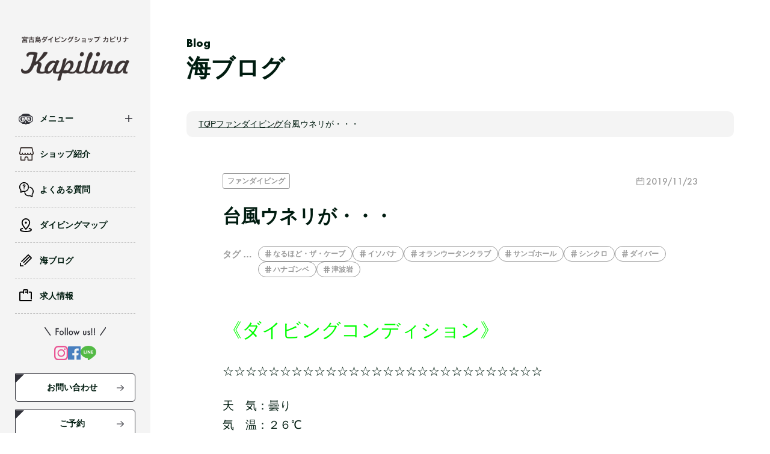

--- FILE ---
content_type: text/html; charset=UTF-8
request_url: https://www.kapilina.biz/blog/11347/
body_size: 8221
content:
<!DOCTYPE html>
<html lang="ja">

<head>
  <meta charset="UTF-8">
  <meta name="viewport" content="width=device-width,initial-scale=1 user-scalable=no, maximum-scale=1.0" />
  <meta name="format-detection" content="telephone=no">
    <link rel="icon" href="https://www.kapilina.biz/wp-content/themes/kapilina/assets/img/common/favicon.ico" sizes="16x16" type="image/png">
  <link rel="stylesheet" href="https://www.kapilina.biz/wp-content/themes/kapilina/assets/css/style.css">
  <script src="https://code.jquery.com/jquery-2.2.4.min.js" integrity="sha256-BbhdlvQf/xTY9gja0Dq3HiwQF8LaCRTXxZKRutelT44=" crossorigin="anonymous"></script>
  <script src="https://www.kapilina.biz/wp-content/themes/kapilina/assets/js/desvg.js"></script>
  <script src="https://www.kapilina.biz/wp-content/themes/kapilina/assets/js/slick.min.js"></script>
  <script src="https://www.kapilina.biz/wp-content/themes/kapilina/assets/js/gsap.min.js"></script>
  <script src="https://www.kapilina.biz/wp-content/themes/kapilina/assets/js/ScrollTrigger.min.js"></script>
  <script src="https://www.kapilina.biz/wp-content/themes/kapilina/assets/js/main.js"></script>


  <meta name='robots' content='max-image-preview:large' />

<!-- SEO SIMPLE PACK 3.2.0 -->
<title>台風ウネリが・・・ | 宮古島少人数制ダイビングショップカピリナ</title>
<meta name="description" content="《ダイビングコンディション》 ☆☆☆☆☆☆☆☆☆☆☆☆☆☆☆☆☆☆☆☆☆☆☆☆☆☆☆☆ 天　気：曇り 気　温：２６℃ 水　温：２５℃ 風　向：西うねり 波　高：３ｍ 透視度：１８ｍ ☆防寒対策は必要だね!!!! ☆船に弱い方は酔い止めは必ず">
<link rel="canonical" href="https://www.kapilina.biz/blog/11347/">
<meta property="og:locale" content="ja_JP">
<meta property="og:type" content="article">
<meta property="og:image" content="https://www.kapilina.biz/wp-content/uploads/2024/02/ogp.jpg">
<meta property="og:title" content="台風ウネリが・・・ | 宮古島少人数制ダイビングショップカピリナ">
<meta property="og:description" content="《ダイビングコンディション》 ☆☆☆☆☆☆☆☆☆☆☆☆☆☆☆☆☆☆☆☆☆☆☆☆☆☆☆☆ 天　気：曇り 気　温：２６℃ 水　温：２５℃ 風　向：西うねり 波　高：３ｍ 透視度：１８ｍ ☆防寒対策は必要だね!!!! ☆船に弱い方は酔い止めは必ず">
<meta property="og:url" content="https://www.kapilina.biz/blog/11347/">
<meta property="og:site_name" content="宮古島少人数制ダイビングショップカピリナ">
<meta name="twitter:card" content="summary_large_image">
<!-- / SEO SIMPLE PACK -->

<link rel='stylesheet' id='wp-block-library-css' href='https://www.kapilina.biz/wp-includes/css/dist/block-library/style.min.css?ver=6.3' type='text/css' media='all' />
<style id='classic-theme-styles-inline-css' type='text/css'>
/*! This file is auto-generated */
.wp-block-button__link{color:#fff;background-color:#32373c;border-radius:9999px;box-shadow:none;text-decoration:none;padding:calc(.667em + 2px) calc(1.333em + 2px);font-size:1.125em}.wp-block-file__button{background:#32373c;color:#fff;text-decoration:none}
</style>
<style id='global-styles-inline-css' type='text/css'>
body{--wp--preset--color--black: #000000;--wp--preset--color--cyan-bluish-gray: #abb8c3;--wp--preset--color--white: #ffffff;--wp--preset--color--pale-pink: #f78da7;--wp--preset--color--vivid-red: #cf2e2e;--wp--preset--color--luminous-vivid-orange: #ff6900;--wp--preset--color--luminous-vivid-amber: #fcb900;--wp--preset--color--light-green-cyan: #7bdcb5;--wp--preset--color--vivid-green-cyan: #00d084;--wp--preset--color--pale-cyan-blue: #8ed1fc;--wp--preset--color--vivid-cyan-blue: #0693e3;--wp--preset--color--vivid-purple: #9b51e0;--wp--preset--gradient--vivid-cyan-blue-to-vivid-purple: linear-gradient(135deg,rgba(6,147,227,1) 0%,rgb(155,81,224) 100%);--wp--preset--gradient--light-green-cyan-to-vivid-green-cyan: linear-gradient(135deg,rgb(122,220,180) 0%,rgb(0,208,130) 100%);--wp--preset--gradient--luminous-vivid-amber-to-luminous-vivid-orange: linear-gradient(135deg,rgba(252,185,0,1) 0%,rgba(255,105,0,1) 100%);--wp--preset--gradient--luminous-vivid-orange-to-vivid-red: linear-gradient(135deg,rgba(255,105,0,1) 0%,rgb(207,46,46) 100%);--wp--preset--gradient--very-light-gray-to-cyan-bluish-gray: linear-gradient(135deg,rgb(238,238,238) 0%,rgb(169,184,195) 100%);--wp--preset--gradient--cool-to-warm-spectrum: linear-gradient(135deg,rgb(74,234,220) 0%,rgb(151,120,209) 20%,rgb(207,42,186) 40%,rgb(238,44,130) 60%,rgb(251,105,98) 80%,rgb(254,248,76) 100%);--wp--preset--gradient--blush-light-purple: linear-gradient(135deg,rgb(255,206,236) 0%,rgb(152,150,240) 100%);--wp--preset--gradient--blush-bordeaux: linear-gradient(135deg,rgb(254,205,165) 0%,rgb(254,45,45) 50%,rgb(107,0,62) 100%);--wp--preset--gradient--luminous-dusk: linear-gradient(135deg,rgb(255,203,112) 0%,rgb(199,81,192) 50%,rgb(65,88,208) 100%);--wp--preset--gradient--pale-ocean: linear-gradient(135deg,rgb(255,245,203) 0%,rgb(182,227,212) 50%,rgb(51,167,181) 100%);--wp--preset--gradient--electric-grass: linear-gradient(135deg,rgb(202,248,128) 0%,rgb(113,206,126) 100%);--wp--preset--gradient--midnight: linear-gradient(135deg,rgb(2,3,129) 0%,rgb(40,116,252) 100%);--wp--preset--font-size--small: 13px;--wp--preset--font-size--medium: 20px;--wp--preset--font-size--large: 36px;--wp--preset--font-size--x-large: 42px;--wp--preset--spacing--20: 0.44rem;--wp--preset--spacing--30: 0.67rem;--wp--preset--spacing--40: 1rem;--wp--preset--spacing--50: 1.5rem;--wp--preset--spacing--60: 2.25rem;--wp--preset--spacing--70: 3.38rem;--wp--preset--spacing--80: 5.06rem;--wp--preset--shadow--natural: 6px 6px 9px rgba(0, 0, 0, 0.2);--wp--preset--shadow--deep: 12px 12px 50px rgba(0, 0, 0, 0.4);--wp--preset--shadow--sharp: 6px 6px 0px rgba(0, 0, 0, 0.2);--wp--preset--shadow--outlined: 6px 6px 0px -3px rgba(255, 255, 255, 1), 6px 6px rgba(0, 0, 0, 1);--wp--preset--shadow--crisp: 6px 6px 0px rgba(0, 0, 0, 1);}:where(.is-layout-flex){gap: 0.5em;}:where(.is-layout-grid){gap: 0.5em;}body .is-layout-flow > .alignleft{float: left;margin-inline-start: 0;margin-inline-end: 2em;}body .is-layout-flow > .alignright{float: right;margin-inline-start: 2em;margin-inline-end: 0;}body .is-layout-flow > .aligncenter{margin-left: auto !important;margin-right: auto !important;}body .is-layout-constrained > .alignleft{float: left;margin-inline-start: 0;margin-inline-end: 2em;}body .is-layout-constrained > .alignright{float: right;margin-inline-start: 2em;margin-inline-end: 0;}body .is-layout-constrained > .aligncenter{margin-left: auto !important;margin-right: auto !important;}body .is-layout-constrained > :where(:not(.alignleft):not(.alignright):not(.alignfull)){max-width: var(--wp--style--global--content-size);margin-left: auto !important;margin-right: auto !important;}body .is-layout-constrained > .alignwide{max-width: var(--wp--style--global--wide-size);}body .is-layout-flex{display: flex;}body .is-layout-flex{flex-wrap: wrap;align-items: center;}body .is-layout-flex > *{margin: 0;}body .is-layout-grid{display: grid;}body .is-layout-grid > *{margin: 0;}:where(.wp-block-columns.is-layout-flex){gap: 2em;}:where(.wp-block-columns.is-layout-grid){gap: 2em;}:where(.wp-block-post-template.is-layout-flex){gap: 1.25em;}:where(.wp-block-post-template.is-layout-grid){gap: 1.25em;}.has-black-color{color: var(--wp--preset--color--black) !important;}.has-cyan-bluish-gray-color{color: var(--wp--preset--color--cyan-bluish-gray) !important;}.has-white-color{color: var(--wp--preset--color--white) !important;}.has-pale-pink-color{color: var(--wp--preset--color--pale-pink) !important;}.has-vivid-red-color{color: var(--wp--preset--color--vivid-red) !important;}.has-luminous-vivid-orange-color{color: var(--wp--preset--color--luminous-vivid-orange) !important;}.has-luminous-vivid-amber-color{color: var(--wp--preset--color--luminous-vivid-amber) !important;}.has-light-green-cyan-color{color: var(--wp--preset--color--light-green-cyan) !important;}.has-vivid-green-cyan-color{color: var(--wp--preset--color--vivid-green-cyan) !important;}.has-pale-cyan-blue-color{color: var(--wp--preset--color--pale-cyan-blue) !important;}.has-vivid-cyan-blue-color{color: var(--wp--preset--color--vivid-cyan-blue) !important;}.has-vivid-purple-color{color: var(--wp--preset--color--vivid-purple) !important;}.has-black-background-color{background-color: var(--wp--preset--color--black) !important;}.has-cyan-bluish-gray-background-color{background-color: var(--wp--preset--color--cyan-bluish-gray) !important;}.has-white-background-color{background-color: var(--wp--preset--color--white) !important;}.has-pale-pink-background-color{background-color: var(--wp--preset--color--pale-pink) !important;}.has-vivid-red-background-color{background-color: var(--wp--preset--color--vivid-red) !important;}.has-luminous-vivid-orange-background-color{background-color: var(--wp--preset--color--luminous-vivid-orange) !important;}.has-luminous-vivid-amber-background-color{background-color: var(--wp--preset--color--luminous-vivid-amber) !important;}.has-light-green-cyan-background-color{background-color: var(--wp--preset--color--light-green-cyan) !important;}.has-vivid-green-cyan-background-color{background-color: var(--wp--preset--color--vivid-green-cyan) !important;}.has-pale-cyan-blue-background-color{background-color: var(--wp--preset--color--pale-cyan-blue) !important;}.has-vivid-cyan-blue-background-color{background-color: var(--wp--preset--color--vivid-cyan-blue) !important;}.has-vivid-purple-background-color{background-color: var(--wp--preset--color--vivid-purple) !important;}.has-black-border-color{border-color: var(--wp--preset--color--black) !important;}.has-cyan-bluish-gray-border-color{border-color: var(--wp--preset--color--cyan-bluish-gray) !important;}.has-white-border-color{border-color: var(--wp--preset--color--white) !important;}.has-pale-pink-border-color{border-color: var(--wp--preset--color--pale-pink) !important;}.has-vivid-red-border-color{border-color: var(--wp--preset--color--vivid-red) !important;}.has-luminous-vivid-orange-border-color{border-color: var(--wp--preset--color--luminous-vivid-orange) !important;}.has-luminous-vivid-amber-border-color{border-color: var(--wp--preset--color--luminous-vivid-amber) !important;}.has-light-green-cyan-border-color{border-color: var(--wp--preset--color--light-green-cyan) !important;}.has-vivid-green-cyan-border-color{border-color: var(--wp--preset--color--vivid-green-cyan) !important;}.has-pale-cyan-blue-border-color{border-color: var(--wp--preset--color--pale-cyan-blue) !important;}.has-vivid-cyan-blue-border-color{border-color: var(--wp--preset--color--vivid-cyan-blue) !important;}.has-vivid-purple-border-color{border-color: var(--wp--preset--color--vivid-purple) !important;}.has-vivid-cyan-blue-to-vivid-purple-gradient-background{background: var(--wp--preset--gradient--vivid-cyan-blue-to-vivid-purple) !important;}.has-light-green-cyan-to-vivid-green-cyan-gradient-background{background: var(--wp--preset--gradient--light-green-cyan-to-vivid-green-cyan) !important;}.has-luminous-vivid-amber-to-luminous-vivid-orange-gradient-background{background: var(--wp--preset--gradient--luminous-vivid-amber-to-luminous-vivid-orange) !important;}.has-luminous-vivid-orange-to-vivid-red-gradient-background{background: var(--wp--preset--gradient--luminous-vivid-orange-to-vivid-red) !important;}.has-very-light-gray-to-cyan-bluish-gray-gradient-background{background: var(--wp--preset--gradient--very-light-gray-to-cyan-bluish-gray) !important;}.has-cool-to-warm-spectrum-gradient-background{background: var(--wp--preset--gradient--cool-to-warm-spectrum) !important;}.has-blush-light-purple-gradient-background{background: var(--wp--preset--gradient--blush-light-purple) !important;}.has-blush-bordeaux-gradient-background{background: var(--wp--preset--gradient--blush-bordeaux) !important;}.has-luminous-dusk-gradient-background{background: var(--wp--preset--gradient--luminous-dusk) !important;}.has-pale-ocean-gradient-background{background: var(--wp--preset--gradient--pale-ocean) !important;}.has-electric-grass-gradient-background{background: var(--wp--preset--gradient--electric-grass) !important;}.has-midnight-gradient-background{background: var(--wp--preset--gradient--midnight) !important;}.has-small-font-size{font-size: var(--wp--preset--font-size--small) !important;}.has-medium-font-size{font-size: var(--wp--preset--font-size--medium) !important;}.has-large-font-size{font-size: var(--wp--preset--font-size--large) !important;}.has-x-large-font-size{font-size: var(--wp--preset--font-size--x-large) !important;}
.wp-block-navigation a:where(:not(.wp-element-button)){color: inherit;}
:where(.wp-block-post-template.is-layout-flex){gap: 1.25em;}:where(.wp-block-post-template.is-layout-grid){gap: 1.25em;}
:where(.wp-block-columns.is-layout-flex){gap: 2em;}:where(.wp-block-columns.is-layout-grid){gap: 2em;}
.wp-block-pullquote{font-size: 1.5em;line-height: 1.6;}
</style>
<link rel='stylesheet' id='contact-form-7-css' href='https://www.kapilina.biz/wp-content/plugins/contact-form-7/includes/css/styles.css?ver=5.6.4' type='text/css' media='all' />
<link rel="https://api.w.org/" href="https://www.kapilina.biz/wp-json/" /><link rel="alternate" type="application/json" href="https://www.kapilina.biz/wp-json/wp/v2/posts/11347" /><link rel="alternate" type="application/json+oembed" href="https://www.kapilina.biz/wp-json/oembed/1.0/embed?url=https%3A%2F%2Fwww.kapilina.biz%2Fblog%2F11347%2F" />
<link rel="alternate" type="text/xml+oembed" href="https://www.kapilina.biz/wp-json/oembed/1.0/embed?url=https%3A%2F%2Fwww.kapilina.biz%2Fblog%2F11347%2F&#038;format=xml" />

  <!-- Google Tag Manager -->
  <script>
  (function(w, d, s, l, i) {
    w[l] = w[l] || [];
    w[l].push({
      'gtm.start': new Date().getTime(),
      event: 'gtm.js'
    });
    var f = d.getElementsByTagName(s)[0],
      j = d.createElement(s),
      dl = l != 'dataLayer' ? '&l=' + l : '';
    j.async = true;
    j.src =
      'https://www.googletagmanager.com/gtm.js?id=' + i + dl;
    f.parentNode.insertBefore(j, f);
  })(window, document, 'script', 'dataLayer', 'GTM-5WMNXX5N');
  </script>
  <!-- End Google Tag Manager -->
</head>


<body class="post-template-default single single-post postid-11347 single-format-standard post">
  <!-- Google Tag Manager (noscript) -->
  <noscript><iframe src="https://www.googletagmanager.com/ns.html?id=GTM-5WMNXX5N" height="0" width="0" style="display:none;visibility:hidden"></iframe></noscript>
  <!-- End Google Tag Manager (noscript) -->

  <div class="l-bodyContainer">
    <span class="headerMenu__overlay"></span>

    <div class="headerTopSp l-pd">
      <h1 class="headerTopSp__logo"><a href="/" class="headerTopSp__logoLink"><img src="https://www.kapilina.biz/wp-content/themes/kapilina/assets/img/common/logo_no-txt.png" alt="Kapilina" class="headerTopSp__logoImg"></a></h1>

      <a role="button" class="headerMenuBtn open js-headerMenuOpen">
        <img src="https://www.kapilina.biz/wp-content/themes/kapilina/assets/img/common/ico_menu-open.svg" alt="">
      </a>
    </div>
    <script>
    jQuery(function($) {
      $('.js-headerMenuOpen').on('click', function() {
        $('.header').toggleClass('is-open');
        $('.headerMenu__overlay').toggleClass('is-active');
      });
      $('.js-headerMenuClose').on('click', function() {
        $('.header').removeClass('is-open');
        $('.headerMenu__overlay').removeClass('is-active');
      });
      $('.headerMenu__overlay').on('click', function() {
        $('.header').removeClass('is-open');
        $(this).removeClass('is-active');
      });
    });
    </script>

    <header class="header">
      <a role="button" class="headerMenuBtn close js-headerMenuClose">
        <img src="https://www.kapilina.biz/wp-content/themes/kapilina/assets/img/common/ico_menu-close.svg" alt="">
      </a>
      <div class="headerInner">
        <h1 class="headerLogo">
          <a href="/" class="headerLogo__link">
            <img src="https://www.kapilina.biz/wp-content/themes/kapilina/assets/img/common/logo.png" alt="宮古島ダイビングショップ カピリナ Kapilina" class="headerLogo__img">
          </a>
        </h1>

        <script>
        jQuery(function($) {
          $('.headerNavList__item.has-subList .headerNavList__link').on('click', function() {
            $(this).toggleClass('is-active');
            $(this).next().stop().slideToggle();
          });
        });
        </script>
        <nav class="headerNav">
          <ul class="headerNavList">
            <li class="headerNavList__item menu has-subList">
              <a role="button" class="headerNavList__link">メニュー</a>
              <ul class="headerNavListSub">
                <li class="headerNavListSub__item"><a href="/menu/" class="headerNavListSub__link">メニュー一覧</a></li>
                <li class="headerNavListSub__item"><a href="/menu/fundiving/" class="headerNavListSub__link">ボートファンダイビング</a></li>
                <li class="headerNavListSub__item"><a href="/menu/trialdiving/" class="headerNavListSub__link">ボート体験ダイビング</a></li>
                <li class="headerNavListSub__item"><a href="/menu/owd/" class="headerNavListSub__link">オープンウォーターコース</a></li>
                <li class="headerNavListSub__item"><a href="/menu/aowd/" class="headerNavListSub__link">アドバンスコース</a></li>
              </ul>
            </li>
            <li class="headerNavList__item shop">
              <a href="/shop/" class="headerNavList__link">ショップ紹介</a>
            </li>
            <li class="headerNavList__item faq">
              <a href="/shop/faq/" class="headerNavList__link">よくある質問</a>
            </li>
            <li class="headerNavList__item map">
              <a href="/divingmap/" class="headerNavList__link">ダイビングマップ</a>
            </li>
            <li class="headerNavList__item blog">
              <a href="/blog/" class="headerNavList__link">海ブログ</a>
            </li>
            <li class="headerNavList__item recruit">
              <a href="/shop/recruit/" class="headerNavList__link">求人情報</a>
            </li>
          </ul>
        </nav>

        <div class="headerSns">
          <p class="headerSns__ttl"><img src="https://www.kapilina.biz/wp-content/themes/kapilina/assets/img/common/txt_sns-followus.svg" alt="Follow us!!"></p>
          <ul class="headerSnsList">
            <li class="headerSnsList__item"><a href="https://www.instagram.com/kapilina_miyakojima_diving/" target="_blank" class="headerSnsList__link"><img src="https://www.kapilina.biz/wp-content/themes/kapilina/assets/img/common/ico_sns-instagram.svg" alt="" class="headerSnsList__img"></a></li>
            <li class="headerSnsList__item"><a href="https://ja-jp.facebook.com/miyakojima.kapilina/" target="_blank" class="headerSnsList__link"><img src="https://www.kapilina.biz/wp-content/themes/kapilina/assets/img/common/ico_sns-facebook.svg" alt="" class="headerSnsList__img"></a></li>
            <li class="headerSnsList__item"><a href="https://page.line.me/953lutzq?openQrModal=true" target="_blank" class="headerSnsList__link"><img src="https://www.kapilina.biz/wp-content/themes/kapilina/assets/img/common/ico_sns-line.svg" alt="" class="headerSnsList__img"></a></li>
          </ul>
        </div>

        <a href="/contact/" class="c-btn header__reserve">お問い合わせ</a>
        <a href="https://app.okaban.work/form/?shop_id=kapilina" target="_blank" class="c-btn header__reserve">ご予約</a>
      </div>
    </header>

    <div class="l-mainContainer">
<div class="l-section c-pageTtlArea">
  <div class="l-content">
    <p class="c-pageTtl">
      <span class="c-pageTtl__en">Blog</span>
      <span class="c-pageTtl__ja">海ブログ</span>
    </p>
  </div>
</div>

<div class="c-breadArea l-pd"><div class="l-content"><nav class="c-breadNav"><ul class="c-breadList"><li><a href="https://www.kapilina.biz">TOP</a></li><li><a href="https://www.kapilina.biz/blog/category/fundiving/"><span>ファンダイビング</span></a></li><li><span>台風ウネリが・・・</span></li></ul></nav></div></div>

<section class="l-section postArea">
  <div class="l-content">

        
    <article class="postArt l-pd">
      <div class="postArtHead">
        <div class="postArtCatList">
          <a href="https://www.kapilina.biz/blog/category/fundiving/" class="postArtCatList__item c-postCat">ファンダイビング</a>        </div>
        <p class="c-postDate">2019/11/23</p>
      </div>

      <h1 class="postArt__ttl">台風ウネリが・・・</h1>

            <div class="postArtTag">
        <p class="postArtTag__ttl">タグ …</p>
        <ul class="postArtTagList">
          <li class="postArtTagList__item"><a href="https://www.kapilina.biz/blog/tag/post_tag-37/" class="postArtTagList__link c-postTag">なるほど・ザ・ケーブ</a></li><li class="postArtTagList__item"><a href="https://www.kapilina.biz/blog/tag/post_tag-573/" class="postArtTagList__link c-postTag">イソバナ</a></li><li class="postArtTagList__item"><a href="https://www.kapilina.biz/blog/tag/post_tag-437/" class="postArtTagList__link c-postTag">オランウータンクラブ</a></li><li class="postArtTagList__item"><a href="https://www.kapilina.biz/blog/tag/post_tag-36/" class="postArtTagList__link c-postTag">サンゴホール</a></li><li class="postArtTagList__item"><a href="https://www.kapilina.biz/blog/tag/post_tag-794/" class="postArtTagList__link c-postTag">シンクロ</a></li><li class="postArtTagList__item"><a href="https://www.kapilina.biz/blog/tag/post_tag-672/" class="postArtTagList__link c-postTag">ダイバー</a></li><li class="postArtTagList__item"><a href="https://www.kapilina.biz/blog/tag/post_tag-381/" class="postArtTagList__link c-postTag">ハナゴンベ</a></li><li class="postArtTagList__item"><a href="https://www.kapilina.biz/blog/tag/post_tag-180/" class="postArtTagList__link c-postTag">津波岩</a></li>        </ul>
      </div>
      
      
      

      <!-- 値が一つもなかった場合はこのセクションごと非表示 -->
      
      <div class="postArtCont">
        <p><span style="color: #00ff00; font-size: 24pt;">《ダイビングコンディション》</span></p>
<p><span style="font-size: 14pt;">☆☆☆☆☆☆☆☆☆☆☆☆☆☆☆☆☆☆☆☆☆☆☆☆☆☆☆☆</span></p>
<p><span style="font-size: 14pt;">天　気：曇り<br />
</span><span style="font-size: 14pt;">気　温：２６</span><span style="font-size: 14pt;">℃</span><br />
<span style="font-size: 14pt;">水　温：２５</span><span style="font-size: 14pt;">℃</span><br />
<span style="font-size: 14pt;">風　向：西うねり</span><br />
<span style="font-size: 14pt;">波　高：３ｍ</span><br />
<span style="font-size: 14pt;">透視度：１８ｍ</span></p>
<p><span style="font-size: 14pt;">☆防寒対策は必要だね!!!!<br />
</span><span style="font-size: 14pt;">☆船に弱い方は酔い止めは必ずね!!!!!<br />
</span><span style="font-size: 14pt;">☆美白キープの方は日焼け止めもかな...!?</span><br />
<span style="font-size: 14pt;">ご参考までに・・・</span></p>
<p><span style="font-size: 18pt;"><span style="color: #000000;">ダイビングポイントは下地島：津波岩・<a style="color: #000000;" href="https://www.kapilina.biz/blog/5237">サンゴホール</a>・<a style="color: #000000;" href="https://www.kapilina.biz/blog/5231">なるほど・ザ・ケーブ</a></span></span></p>
<p><span style="color: #000000; font-size: 18pt;">★カピリナのインスタグラム★</span><br />
<span style="font-size: 14pt;">　 『<span style="color: #ff00ff;">kapilina_miyakojima_diving</span>』</span><br />
<span style="font-size: 14pt;">　          閲覧よろしくねぇ～♫</span></p>
<p><span style="font-size: 14pt;">☆☆☆☆☆☆☆☆☆☆☆☆☆☆☆☆☆☆☆☆☆☆☆☆☆☆☆☆</span></p>
<p><span style="font-size: 14pt;">過ぎ去った台風の影響のウネリが残っていますね～</span></p>
<p><span style="font-size: 14pt;">しかも西風と厄介な風が・・・</span></p>
<p><span style="font-size: 14pt;">ウネリに負けずに皆さんで楽しんできました♫</span></p>
<p><span style="font-size: 14pt;">見応えのある大きなイソバナ。</span><br />
<img decoding="async" fetchpriority="high" class="alignleft size-full wp-image-11348" src="https://www.kapilina.biz/wp-content/uploads/2019/11/PB230005.jpg" alt="イソバナ" width="680" height="510" /><br />
<br clear="all" /><br />
<span style="font-size: 14pt;">ダイナミックなサンゴホール。</span></p>
<p><span style="font-size: 14pt;">仲良しダイバー同士だと、見上げ方も自然とシンクロするんですね～</span></p>
<p><span style="font-size: 14pt;">非常～にいいですよぉ(≧▽≦)</span><br />
<img decoding="async" class="alignleft size-full wp-image-11350" src="https://www.kapilina.biz/wp-content/uploads/2019/11/PB230023.jpg" alt="サンゴホール" width="680" height="510" /><br />
<br clear="all" /><br />
<span style="font-size: 14pt;">ハナゴンベもあなたの傍から離れませんっと言わんばかりに</span></p>
<p><span style="font-size: 14pt;">この２匹は仲良く並んで泳いでましたね!!!</span><br />
<img decoding="async" class="alignleft size-full wp-image-11349" src="https://www.kapilina.biz/wp-content/uploads/2019/11/PB230019.jpg" alt="ハナゴンベ" width="680" height="570" /><br />
<br clear="all" /><br />
<span style="font-size: 14pt;">フカフカの毛を身にまとうオランウータンクラブ。</span></p>
<p><span style="font-size: 14pt;">冬時期にみるとフカフカ感が温かそうに見えるのは私だけか・・・（笑）</span><br />
<img decoding="async" loading="lazy" class="alignleft size-full wp-image-11351" src="https://www.kapilina.biz/wp-content/uploads/2019/11/PB230032.jpg" alt="オランウータンクラブ" width="680" height="510" /><br />
<br clear="all" /><br />
<span style="font-size: 14pt;">一瞬青空が広がった中での地形ダイブ。</span></p>
<p><span style="font-size: 14pt;">やっぱ太陽が出る出ないとで、テンションの上がり方もちゃいますなぁ～♫</span><br />
<img decoding="async" loading="lazy" class="alignleft size-full wp-image-11352" src="https://www.kapilina.biz/wp-content/uploads/2019/11/PB230048.jpg" alt="なるほど・ザ・ケーブ" width="680" height="510" /><br />
<br clear="all" /><br />
<span style="font-size: 14pt;">写真を撮ったり、ムービー回したりと自由気ままに遊んでましたね～</span><br />
<br clear="all" /></p>
      </div>

    </article>
    

    <!-- blogNextArt -->
    <div class="postNextArt">
    <a href="https://www.kapilina.biz/blog/11341/" class="postNextArt__link prev">
    <div class="postNextArt__imgBox">
            <img src="https://www.kapilina.biz/wp-content/themes/kapilina/assets/img/common/img_noimage.jpg" alt="" class="postNextArt__img">
          </div>
    <div class="postNextArt__cont">
      <p class="postNextArt__linkTxt">前の記事</p>
      <p class="postNextArt__ttl">なんてったってアイドル.......</p>
    </div>
  </a>
  
    <a href="https://www.kapilina.biz/blog/11354/" class="postNextArt__link next">
    <div class="postNextArt__imgBox">
            <img src="https://www.kapilina.biz/wp-content/themes/kapilina/assets/img/common/img_noimage.jpg" alt="" class="postNextArt__img">
          </div>
    <div class="postNextArt__cont">
      <p class="postNextArt__linkTxt">次の記事</p>
      <p class="postNextArt__ttl">まさかの奇跡が・・・</p>
    </div>
  </a>
  </div>

    <!-- /blogNextArt -->


    
<div class="newPost">
  <p class="newPost__ttl">最新記事</p>

  <ul class="blogArcList">

        <li class="blogArcList__item">
      <a href="https://www.kapilina.biz/blog/25680/" class="blogArcList__link">
        <div class="blogArcList__imgBox">
                    <img width="560" height="430" src="https://www.kapilina.biz/wp-content/uploads/2025/11/7-560x430.jpg" class="attachment-thumb-blog-list size-thumb-blog-list wp-post-image" alt="七又" decoding="async" loading="lazy" />                  </div>
        <div class="blogArcList__contBox">
          <div class="blogArcList__infoBox">
            <p class="c-postCat">ファンダイビング</p>
            <p class="c-postDate">2025/11/01</p>
          </div>
          <p class="blogArcList__ttl">今年初南岸！！！</p>
          <p class="blogArcList__txt">昨日は風が回り、行けるポイントが限られてしまいました 北風が強く吹き続けたこともあり、 本日南岸遠征に行ってまいりました こーたは今年初の南岸！！久しぶりのポイントも多く わくわくが止まりませんでした…</p>
        </div>
      </a>
    </li>
        <li class="blogArcList__item">
      <a href="https://www.kapilina.biz/blog/25671/" class="blogArcList__link">
        <div class="blogArcList__imgBox">
                    <img width="560" height="430" src="https://www.kapilina.biz/wp-content/uploads/2025/10/1-11-560x430.jpg" class="attachment-thumb-blog-list size-thumb-blog-list wp-post-image" alt="ハマサンゴ" decoding="async" loading="lazy" />                  </div>
        <div class="blogArcList__contBox">
          <div class="blogArcList__infoBox">
            <p class="c-postCat">ファンダイビング</p>
            <p class="c-postDate">2025/10/31</p>
          </div>
          <p class="blogArcList__ttl">風まわりのひ・・・</p>
          <p class="blogArcList__txt">毎日お天気がぐるぐる変わって、季節の変わり目を感じています。 本日は南の風からぐるっと北向きに変わることで 海も一気に荒れましたTT 頑張って潜れるところを探して2本何とか出港。 牧山下 宮古島のダイ…</p>
        </div>
      </a>
    </li>
        <li class="blogArcList__item">
      <a href="https://www.kapilina.biz/blog/25660/" class="blogArcList__link">
        <div class="blogArcList__imgBox">
                    <img width="560" height="430" src="https://www.kapilina.biz/wp-content/uploads/2025/10/PA300275-560x430.jpg" class="attachment-thumb-blog-list size-thumb-blog-list wp-post-image" alt="一ノ瀬" decoding="async" loading="lazy" />                  </div>
        <div class="blogArcList__contBox">
          <div class="blogArcList__infoBox">
            <p class="c-postCat">ファンダイビング</p>
            <p class="c-postDate">2025/10/30</p>
          </div>
          <p class="blogArcList__ttl">久しぶりの太陽！！</p>
          <p class="blogArcList__txt">暗黒時代に入ったかと思うぐらい お天気が悪く 雨が降り風が強く吹いていました宮古島 昨日ぐらいから、お天気回復し 海況もうねりも取れ本日魔王の宮殿まで行けました！！！ なるべくこのお天気続いてほしいな…</p>
        </div>
      </a>
    </li>
        
  </ul>
</div>

    <a href="/blog/" class="c-btn post__backLink">記事一覧へ</a>

  </div>
</section>


<footer class="footer">

  <div class="footerContact">
    <div class="l-content">

      <h2 class="c-ttl01">
        <span class="c-ttl01__ja">お問い合わせ&予約</span>
        <span class="c-ttl01__en">Contact&Reserve</span>
      </h2>

      <div class="footerContact__cont">
        <div class="footerSns">
          <ul class="footerSnsList">
            <li class="footerSnsList__item"><a href="https://www.instagram.com/kapilina_miyakojima_diving/" class="footerSnsList__link"><img src="https://www.kapilina.biz/wp-content/themes/kapilina/assets/img/common/ico_sns-instagram-white.svg" alt="instagram" class="footerSnsList__img"></a></li>
            <li class="footerSnsList__item"><a href="https://ja-jp.facebook.com/miyakojima.kapilina/" target="_blank" class="footerSnsList__link"><img src="https://www.kapilina.biz/wp-content/themes/kapilina/assets/img/common/ico_sns-facebook-white.svg" alt="facebook" class="footerSnsList__img"></a></li>
            <li class="footerSnsList__item"><a href="https://page.line.me/953lutzq?openQrModal=true" target="_blank" class="footerSnsList__link"><img src="https://www.kapilina.biz/wp-content/themes/kapilina/assets/img/common/ico_sns-line-white.svg" alt="line" class="footerSnsList__img"></a></li>
          </ul>
          <p class="footerSnsList__txt">各種SNSでもお問い合わせ<br>ご予約を承っております。</p>
        </div>
        <div class="footerReserve">
          <a href="https://app.okaban.work/form/?shop_id=kapilina" target="_blank" class="c-btn white window footerReserve__link">予約専用フォーム</a>
          <p class="footerReserve__txt">必要情報をご記入の上、<br>送信してください。</p>
        </div>
      </div>
    </div>
  </div>

  <div class="footerPayment l-pd">
    <div class="l-content">
      <p class="footerPayment__txt">6つの国際ブランド対応カード & PayPay使えます！</p>
      <img src="https://www.kapilina.biz/wp-content/themes/kapilina/assets/img/common/img_payment.png" alt="各種支払方法" class="footerPayment__img">
    </div>
  </div>

  <div class="footerInfo l-pd">
    <div class="l-content">
      <div class="footerInfo__main">
        <a href="/" class="footerInfoLogo"><img src="https://www.kapilina.biz/wp-content/themes/kapilina/assets/img/common/logo_white.png" alt="宮古島ダイビングショップ カピリナ Kapilina" class="footerInfoLogo__img"></a>
        <ul class="footerInfoSnsList">
          <li class="footerInfoSnsList__item insta"><a href="https://www.instagram.com/kapilina_miyakojima_diving/" target="_blank" class="footerInfoSnsList__link"><img src="https://www.kapilina.biz/wp-content/themes/kapilina/assets/img/common/ico_sns-instagram-white.svg" alt="instagram" class="footerInfoSnsList__img"></a></li>
          <li class="footerInfoSnsList__item fb"><a href="https://ja-jp.facebook.com/miyakojima.kapilina/" target="_blank" class="footerInfoSnsList__link"><img src="https://www.kapilina.biz/wp-content/themes/kapilina/assets/img/common/ico_sns-facebook-white.svg" alt="facebook" class="footerInfoSnsList__img"></a></li>
          <li class="footerInfoSnsList__item line"><a href="https://page.line.me/953lutzq?openQrModal=true" target="_blank" class="footerInfoSnsList__link"><img src="https://www.kapilina.biz/wp-content/themes/kapilina/assets/img/common/ico_sns-line-white.svg" alt="line" class="footerInfoSnsList__img"></a></li>
        </ul>
        <ul class="footerInfoList">
          <li class="footerInfoList__item address">〒906-0008 沖縄県宮古島市平良字荷川取104-1-D号室</li>
          <li class="footerInfoList__item tel"><a href="tel:08092433505">080-9243-3505</a></li>
        </ul>

        <a href="#" class="pageTop"><img src="https://www.kapilina.biz/wp-content/themes/kapilina/assets/img/common/ico_pagetop.svg" alt="" class="pageTop__icon"></a>
      </div>

      <div class="footerInfoBtm">
        <ul class="footerBtmNavList">
          <li class="footerBtmNavList__item"><a href="/contact/" class="footerBtmNavList__link">お問い合わせ</a></li>
          <li class="footerBtmNavList__item"><a href="https://app.okaban.work/web/privacy/?shop_id=kapilina" target="_blank" class="footerBtmNavList__link">個人情報保護方針</a></li>
          <li class="footerBtmNavList__item"><a href="/shop/#shopAbout" class="footerBtmNavList__link">ショップ概要</a></li>
        </ul>
        <small class="footerBtm__copy">&copy;Kapilina</small>
      </div>
    </div>
  </div>

  <div class="footerBitknot"><a href="https://bitknot.co.jp/" target="_blank"><img src="https://www.kapilina.biz/wp-content/themes/kapilina/assets/img/common/logo_bitknot.svg" alt="Powerd by BITKNOT ビットノット株式会社" class="footerBitknot__img"></a></div>
</footer>


</div> <!-- /l-mainContainer -->
</div> <!-- /l-bodyContainer -->

<script type='text/javascript' src='https://www.kapilina.biz/wp-content/plugins/contact-form-7/includes/swv/js/index.js?ver=5.6.4' id='swv-js'></script>
<script type='text/javascript' id='contact-form-7-js-extra'>
/* <![CDATA[ */
var wpcf7 = {"api":{"root":"https:\/\/www.kapilina.biz\/wp-json\/","namespace":"contact-form-7\/v1"}};
/* ]]> */
</script>
<script type='text/javascript' src='https://www.kapilina.biz/wp-content/plugins/contact-form-7/includes/js/index.js?ver=5.6.4' id='contact-form-7-js'></script>
</body>

</html>

--- FILE ---
content_type: text/css
request_url: https://www.kapilina.biz/wp-content/themes/kapilina/assets/css/style.css
body_size: 25188
content:
@charset "UTF-8";
/*――――――――――――――――――――――――――――――――――――――――――――
/* ベースファイルを定義
――――――――――――――――――――――――――――――――――――――――――――――*/
/**********************************************************

ブレイクポイント

***********************************************************/
@font-face {
  font-family: "Futura";
  font-weight: normal;
  src: url("../font/Futura-medium.ttc") format("truetype");
}
@font-face {
  font-family: "Futura";
  font-weight: 600;
  src: url("../font/Futura-bold.ttc") format("truetype");
}
.font-futura {
  font-family: "Futura", "ヒラギノ角ゴシック", -apple-system, BlinkMacSystemFont, Roboto, "Segoe UI", "Helvetica Neue", HelveticaNeue, "游ゴシック体", YuGothic, "游ゴシック Medium", "Yu Gothic Medium", "游ゴシック", "Yu Gothic", "メイリオ", sans-serif;
}

/*――――――――――――――――――――――――――――――――――――――――――――
/* pc sp 出し分けのためのcss
――――――――――――――――――――――――――――――――――――――――――――――*/
@media screen and (min-width: 768px) {
  .sp {
    display: none !important;
  }
  img {
    image-rendering: -webkit-optimize-contrast;
  }
}
@media screen and (max-width: 767px) {
  .pc {
    display: none !important;
  }
}
/*――――――――――――――――――――――――――――――――――――――――――――
/* font
――――――――――――――――――――――――――――――――――――――――――――――*/
/*――――――――――――――――――――――――――――――――――――――――――――
/* vw
――――――――――――――――――――――――――――――――――――――――――――――*/
/*――――――――――――――――――――――――――――――――――――――――――――
/* line-height
――――――――――――――――――――――――――――――――――――――――――――――*/
/*! destyle.css v4.0.0 | MIT License | https://github.com/nicolas-cusan/destyle.css */
/* Reset box-model and set borders */
/* ============================================ */
*,
::before,
::after {
  box-sizing: border-box;
  border-style: solid;
  border-width: 0;
}

/* Document */
/* ============================================ */
/**
 * 1. Correct the line height in all browsers.
 * 2. Prevent adjustments of font size after orientation changes in iOS.
 * 3. Remove gray overlay on links for iOS.
 */
html {
  line-height: 1.15; /* 1 */
  -webkit-text-size-adjust: 100%; /* 2 */
  -webkit-tap-highlight-color: transparent; /* 3*/
}

/* Sections */
/* ============================================ */
/**
 * Remove the margin in all browsers.
 */
body {
  margin: 0;
}

/**
 * Render the `main` element consistently in IE.
 */
main {
  display: block;
}

/* Vertical rhythm */
/* ============================================ */
p,
table,
blockquote,
address,
pre,
iframe,
form,
figure,
dl {
  margin: 0;
}

/* Headings */
/* ============================================ */
h1,
h2,
h3,
h4,
h5,
h6 {
  font-size: inherit;
  font-weight: inherit;
  margin: 0;
}

/* Lists (enumeration) */
/* ============================================ */
ul,
ol {
  margin: 0;
  padding: 0;
  list-style: none;
}

/* Lists (definition) */
/* ============================================ */
dt {
  font-weight: bold;
}

dd {
  margin-left: 0;
}

/* Grouping content */
/* ============================================ */
/**
 * 1. Add the correct box sizing in Firefox.
 * 2. Show the overflow in Edge and IE.
 */
hr {
  box-sizing: content-box; /* 1 */
  height: 0; /* 1 */
  overflow: visible; /* 2 */
  border-top-width: 1px;
  margin: 0;
  clear: both;
  color: inherit;
}

/**
 * 1. Correct the inheritance and scaling of font size in all browsers.
 * 2. Correct the odd `em` font sizing in all browsers.
 */
pre {
  font-family: monospace, monospace; /* 1 */
  font-size: inherit; /* 2 */
}

address {
  font-style: inherit;
}

/* Text-level semantics */
/* ============================================ */
/**
 * Remove the gray background on active links in IE 10.
 */
a {
  background-color: transparent;
  text-decoration: none;
  color: inherit;
}

/**
 * 1. Remove the bottom border in Chrome 57-
 * 2. Add the correct text decoration in Chrome, Edge, IE, Opera, and Safari.
 */
abbr[title] {
  -webkit-text-decoration: underline dotted;
          text-decoration: underline dotted; /* 2 */
}

/**
 * Add the correct font weight in Chrome, Edge, and Safari.
 */
b,
strong {
  font-weight: bolder;
}

/**
 * 1. Correct the inheritance and scaling of font size in all browsers.
 * 2. Correct the odd `em` font sizing in all browsers.
 */
code,
kbd,
samp {
  font-family: monospace, monospace; /* 1 */
  font-size: inherit; /* 2 */
}

/**
 * Add the correct font size in all browsers.
 */
small {
  font-size: 80%;
}

/**
 * Prevent `sub` and `sup` elements from affecting the line height in
 * all browsers.
 */
sub,
sup {
  font-size: 75%;
  line-height: 0;
  position: relative;
  vertical-align: baseline;
}

sub {
  bottom: -0.25em;
}

sup {
  top: -0.5em;
}

/* Replaced content */
/* ============================================ */
/**
 * Prevent vertical alignment issues.
 */
svg,
img,
embed,
object,
iframe {
  vertical-align: bottom;
}

/* Forms */
/* ============================================ */
/**
 * Reset form fields to make them styleable.
 * 1. Make form elements stylable across systems iOS especially.
 * 2. Inherit text-transform from parent.
 */
button,
input,
optgroup,
select,
textarea {
  -webkit-appearance: none; /* 1 */
  -moz-appearance: none;
       appearance: none;
  vertical-align: middle;
  color: inherit;
  font: inherit;
  background: transparent;
  padding: 0;
  margin: 0;
  border-radius: 0;
  text-align: inherit;
  text-transform: inherit; /* 2 */
}

/**
 * Correct cursors for clickable elements.
 */
button,
[type=button],
[type=reset],
[type=submit] {
  cursor: pointer;
}

button:disabled,
[type=button]:disabled,
[type=reset]:disabled,
[type=submit]:disabled {
  cursor: default;
}

/**
 * Improve outlines for Firefox and unify style with input elements & buttons.
 */
:-moz-focusring {
  outline: auto;
}

select:disabled {
  opacity: inherit;
}

/**
 * Remove padding
 */
option {
  padding: 0;
}

/**
 * Reset to invisible
 */
fieldset {
  margin: 0;
  padding: 0;
  min-width: 0;
}

legend {
  padding: 0;
}

/**
 * Add the correct vertical alignment in Chrome, Firefox, and Opera.
 */
progress {
  vertical-align: baseline;
}

/**
 * Remove the default vertical scrollbar in IE 10+.
 */
textarea {
  overflow: auto;
}

/**
 * Correct the cursor style of increment and decrement buttons in Chrome.
 */
[type=number]::-webkit-inner-spin-button,
[type=number]::-webkit-outer-spin-button {
  height: auto;
}

/**
 * Correct the outline style in Safari.
 */
[type=search] {
  outline-offset: -2px; /* 1 */
}

/**
 * Remove the inner padding in Chrome and Safari on macOS.
 */
[type=search]::-webkit-search-decoration {
  -webkit-appearance: none;
}

/**
 * 1. Correct the inability to style clickable types in iOS and Safari.
 * 2. Fix font inheritance.
 */
::-webkit-file-upload-button {
  -webkit-appearance: button; /* 1 */
  font: inherit; /* 2 */
}

/**
 * Fix appearance for Firefox
 */
[type=number] {
  -moz-appearance: textfield;
}

/**
 * Clickable labels
 */
label[for] {
  cursor: pointer;
}

/* Interactive */
/* ============================================ */
/*
 * Add the correct display in Edge, IE 10+, and Firefox.
 */
details {
  display: block;
}

/*
 * Add the correct display in all browsers.
 */
summary {
  display: list-item;
}

/*
 * Remove outline for editable content.
 */
[contenteditable]:focus {
  outline: auto;
}

/* Tables */
/* ============================================ */
/**
1. Correct table border color inheritance in all Chrome and Safari.
*/
table {
  border-color: inherit; /* 1 */
  border-collapse: collapse;
}

caption {
  text-align: left;
}

td,
th {
  vertical-align: top;
  padding: 0;
}

th {
  text-align: left;
  font-weight: bold;
}

/*――――――――――――――――――――――――――――――――――――――――――――
/* html,body
――――――――――――――――――――――――――――――――――――――――――――――*/
* {
  min-height: 0;
  min-width: 0;
}

html {
  scroll-padding-top: 80px;
  scroll-behavior: smooth;
}
@media screen and (max-width: 767px) {
  html {
    scroll-padding-top: 58px;
    overflow-x: hidden;
  }
}

body {
  min-height: 100vh;
  color: #001C10;
  font-size: 16px;
  font-family: "ヒラギノ角ゴシック", -apple-system, BlinkMacSystemFont, Roboto, "Segoe UI", "Helvetica Neue", HelveticaNeue, "游ゴシック体", YuGothic, "游ゴシック Medium", "Yu Gothic Medium", "游ゴシック", "Yu Gothic", "メイリオ", sans-serif;
  line-height: 1.4;
  background-color: #ffffff;
  font-weight: 300;
  position: relative;
}
@media screen and (max-width: 767px) {
  body {
    overflow-x: hidden;
  }
}
@media screen and (max-width: 1024px) {
  body {
    padding-top: 62px;
  }
}

/*――――――――――――――――――――――――――――――――――――――――――――
/* デフォルトの設定
――――――――――――――――――――――――――――――――――――――――――――――*/
* > *:first-child {
  margin-top: 0;
}

* > *:last-child {
  margin-bottom: 0;
}

img {
  display: block;
  max-width: 100%;
}

svg {
  display: block;
}

a {
  transition: 0.3s;
  cursor: pointer;
}
a::before, a::after {
  transition: 0.3s;
}
a *::before, a *::after {
  transition: 0.3s;
}
@media screen and (min-width: 768px) {
  a:hover {
    opacity: 0.7;
  }
}
a circle,
a path,
a line,
a rect {
  transition: 0.3s;
}

input,
textarea {
  font-family: "ヒラギノ角ゴシック", -apple-system, BlinkMacSystemFont, Roboto, "Segoe UI", "Helvetica Neue", HelveticaNeue, "游ゴシック体", YuGothic, "游ゴシック Medium", "Yu Gothic Medium", "游ゴシック", "Yu Gothic", "メイリオ", sans-serif;
}

/*――――――――――――――――――――――――――――――――――――――――――――
/* 共通のレイアウト
――――――――――――――――――――――――――――――――――――――――――――――*/
/*** コンテナ ***/
/*** section ***/
.l-section {
  padding: 75px clamp(30px, 8.1vw - 35px, 60px) 75px;
  position: relative;
  background-color: #fff;
}

.l-content {
  width: 100%;
  max-width: 1160px;
  margin: 0 auto;
}
.l-content.--s {
  max-width: 790px;
}

@media screen and (max-width: 767px) {
  .l-section {
    padding-right: 20px;
    padding-left: 20px;
  }
  .l-content {
    width: 100%;
    max-width: 1280px;
    margin: 0 auto;
  }
}
/*――――――――――――――――――――――――――――――――――――――――――――
/* 余白調整
――――――――――――――――――――――――――――――――――――――――――――――*/
.l-pd {
  padding-right: clamp(30px, 8.1vw - 35px, 60px);
  padding-left: clamp(30px, 8.1vw - 35px, 60px);
}

.l-pd-left {
  padding-left: clamp(30px, 8.1vw - 35px, 60px);
}

.l-pd-right {
  padding-right: clamp(30px, 8.1vw - 35px, 60px);
}

.l-pd0 {
  margin-left: clamp(-60px, -8.1vw + 35px, -30px);
  margin-right: clamp(-60px, -8.1vw + 35px, -30px);
}

.l-pd0-left {
  margin-left: clamp(-60px, -8.1vw + 35px, -30px);
}

.l-pd0-right {
  margin-right: clamp(-60px, -8.1vw + 35px, -30px);
}

@media screen and (max-width: 767px) {
  .l-pd {
    padding-right: 20px;
    padding-left: 20px;
  }
  .l-pd-left {
    padding-left: 20px;
  }
  .l-pd-right {
    padding-right: 20px;
  }
  .l-pd0 {
    margin-left: -20px;
    margin-right: -20px;
  }
  .l-pd0-left {
    margin-left: -20px;
  }
  .l-pd0-right {
    margin-right: -20px;
  }
}
/*――――――――――――――――――――――――――――――――――――――――――――
/* アニメーション
――――――――――――――――――――――――――――――――――――――――――――――*/
.js-slideAnime {
  display: flex;
  flex-direction: column;
  position: relative;
  z-index: 0;
  overflow: hidden;
}
.js-slideAnime::before {
  display: flex;
  position: absolute;
  top: 0;
  left: 0;
  z-index: 2;
  width: 100%;
  height: 100%;
  background-color: #fff;
  transition: 0.6s ease-out;
  content: "";
}
.js-slideAnime.js-active::before {
  transform: translateX(100%);
}
.js-slideAnime img {
  transform: translateZ(0);
}

.js-fadeAnime {
  opacity: 0;
  transition: 1.2s opacity;
}
.js-fadeAnime.js-active {
  opacity: 1;
}

/*――――――――――――――――――――――――――――――――――――――――――――
/* component
――――――――――――――――――――――――――――――――――――――――――――――*/
.c-btn {
  display: flex;
  justify-content: center;
  align-items: center;
  border: solid 1px #303139;
  font-size: 14px;
  min-width: 245px;
  width: -moz-fit-content;
  width: fit-content;
  height: 47px;
  background-color: #fff;
  position: relative;
  border-radius: 0 5px 5px 5px;
  font-weight: 600;
  padding: 5px 35px 5px 25px;
}
.c-btn::before {
  display: block;
  position: absolute;
  top: 0;
  left: 0;
  z-index: 2;
  width: 14px;
  height: 14px;
  margin: auto;
  clip-path: polygon(0 0, 100% 0, 0 100%);
  background-color: #303139;
  content: "";
}
.c-btn::after {
  display: block;
  position: absolute;
  top: 0;
  right: 18px;
  bottom: 0;
  width: 12px;
  height: 10px;
  margin: auto;
  -webkit-mask-image: url(../img/common/ico_btn-arrow.svg);
          mask-image: url(../img/common/ico_btn-arrow.svg);
  -webkit-mask-size: 100%;
          mask-size: 100%;
  -webkit-mask-repeat: no-repeat;
          mask-repeat: no-repeat;
  background-color: #303139;
  content: "";
}
.c-btn:hover {
  opacity: 1;
  background-color: #303139;
  color: #fff;
}
.c-btn:hover::before {
  background-color: #fff;
}
.c-btn:hover::after {
  background-color: #fff;
}
.c-btn.center {
  margin-left: auto;
  margin-right: auto;
}
.c-btn.window::after {
  width: 12px;
  height: 12px;
  -webkit-mask-image: url(../img/common/ico_window.svg);
          mask-image: url(../img/common/ico_window.svg);
}
.c-btn.black {
  background-color: #303139;
  color: #fff;
}
.c-btn.black::before {
  background-color: #fff;
}
.c-btn.black::after {
  background-color: #fff;
}
.c-btn.black:hover {
  background-color: #fff;
  color: #303139;
}
.c-btn.black:hover::before {
  background-color: #303139;
}
.c-btn.black:hover::after {
  background-color: #303139;
}

/*――――――――――――――――――――――――――――――――――――――――――――
/* c-ttl01
――――――――――――――――――――――――――――――――――――――――――――――*/
.c-ttl01 {
  display: flex;
  flex-direction: column;
  align-items: center;
  margin-bottom: 50px;
}
.c-ttl01.left {
  align-items: flex-start;
}

.c-ttl01__ja {
  font-size: 12px;
  font-weight: 600;
  color: #fff;
  background-color: #383030;
  padding: 4px 14px;
  clip-path: polygon(0 0, calc(100% - 10px) 0, 100% 10px, 100% 100%, 0 100%);
  margin-bottom: 6px;
}

.c-ttl01__en {
  font-family: "Futura", "ヒラギノ角ゴシック", -apple-system, BlinkMacSystemFont, Roboto, "Segoe UI", "Helvetica Neue", HelveticaNeue, "游ゴシック体", YuGothic, "游ゴシック Medium", "Yu Gothic Medium", "游ゴシック", "Yu Gothic", "メイリオ", sans-serif;
  color: #383030;
  font-size: 42px;
  font-weight: 600;
  line-height: 1.3;
}

@media screen and (max-width: 767px) {
  .c-ttl01 {
    display: flex;
    flex-direction: column;
    align-items: flex-start;
    margin-bottom: 30px;
  }
  .c-ttl01__ja {
    font-size: 10px;
    padding: 4px 10px;
    clip-path: polygon(0 0, calc(100% - 8px) 0, 100% 8px, 100% 100%, 0 100%);
  }
  .c-ttl01__en {
    font-size: 30px;
    font-weight: 600;
    line-height: 1.3;
  }
}
.c-postCat {
  width: -moz-fit-content;
  width: fit-content;
  border: solid 1px #9B9B9B;
  border-radius: 3px;
  color: #9B9B9B;
  padding: 2px 4px;
  font-size: 10px;
  font-weight: 600;
}

.c-postDate {
  color: #9B9B9B;
  font-size: 12px;
  font-family: "Futura", "ヒラギノ角ゴシック", -apple-system, BlinkMacSystemFont, Roboto, "Segoe UI", "Helvetica Neue", HelveticaNeue, "游ゴシック体", YuGothic, "游ゴシック Medium", "Yu Gothic Medium", "游ゴシック", "Yu Gothic", "メイリオ", sans-serif;
}
.c-postDate::before {
  display: inline-block;
  width: 12px;
  height: 12px;
  margin: 0 3px -1px 0px;
  background: url(../img/common/ico_calender.svg) no-repeat center center/100%;
  content: "";
}

.c-breadArea {
  margin-bottom: 50px;
}
.c-breadArea + * {
  padding-top: 0;
}

.c-breadNav {
  background-color: #F4F4F4;
  border-radius: 10px;
  padding: 12px 20px;
}

.c-breadList {
  display: flex;
  align-items: center;
  gap: 0 26px;
}
.c-breadList li {
  font-size: 14px;
  position: relative;
}
.c-breadList li + li::before {
  display: block;
  position: absolute;
  top: 0;
  left: -13px;
  bottom: 0;
  width: 1px;
  height: 13px;
  margin: auto;
  background-color: #3B3333;
  transform: rotate(24deg);
  content: "";
}
.c-breadList a {
  display: block;
  text-decoration: underline;
}
.c-breadList a:hover {
  text-decoration: none;
  opacity: 1;
}
.c-breadList li:last-child a {
  pointer-events: none;
  text-decoration: none;
}

@media screen and (max-width: 767px) {
  .c-breadArea {
    margin-bottom: 40px;
  }
  .c-breadNav {
    border-radius: 8px;
    padding: 10px 20px;
  }
  .c-breadList {
    display: flex;
    align-items: center;
    gap: 0 26px;
    overflow-x: auto;
  }
  .c-breadList li {
    font-size: 13px;
    position: relative;
    flex-shrink: 0;
  }
  .c-breadList li + li::before {
    top: 0;
    left: -13px;
    bottom: 0;
    width: 1px;
    height: 13px;
    transform: rotate(24deg);
  }
  .c-breadList a {
    display: block;
    text-decoration: underline;
  }
  .c-breadList li:last-child a {
    pointer-events: none;
    text-decoration: none;
  }
}
.c-pageTtlArea {
  padding-top: 62px;
  padding-bottom: 48px;
}

.c-pageTtl {
  display: flex;
  flex-direction: column;
}

.c-pageTtl__en {
  margin-bottom: 8px;
  font-family: "Futura", "ヒラギノ角ゴシック", -apple-system, BlinkMacSystemFont, Roboto, "Segoe UI", "Helvetica Neue", HelveticaNeue, "游ゴシック体", YuGothic, "游ゴシック Medium", "Yu Gothic Medium", "游ゴシック", "Yu Gothic", "メイリオ", sans-serif;
  font-size: 16px;
  font-weight: 600;
  line-height: 1.2;
}

.c-pageTtl__ja {
  font-size: 40px;
  font-weight: 600;
  line-height: 1.2;
}
.c-pageTtl__ja .jaSub {
  display: block;
  margin-top: 7px;
  margin-bottom: 5px;
  font-size: 24px;
  font-weight: 600;
}

@media screen and (max-width: 767px) {
  .c-pageTtlArea {
    padding-top: 30px;
    padding-bottom: 20px;
  }
  .c-pageTtl {
    display: flex;
    flex-direction: column;
  }
  .c-pageTtl__en {
    margin-bottom: 4px;
    font-size: 14px;
    line-height: 1.2;
  }
  .c-pageTtl__ja {
    font-size: 28px;
    line-height: 1.2;
  }
  .c-pageTtl__ja .jaSub {
    display: block;
    margin-top: 7px;
    margin-bottom: 4px;
    font-size: 16px;
  }
}
.c-linkTxt {
  text-decoration: underline;
}
.c-linkTxt:hover {
  opacity: 1;
  text-decoration: none;
}
.c-linkTxt.arrow::after {
  display: inline-block;
  width: 1.1em;
  height: 1.1em;
  margin: 0 0 -2px 1px;
  background: url(../img/common/ico_link-txt-arrow.svg) no-repeat center center/100%;
  content: "";
}

.c-txtDot {
  font-size: 14px;
  position: relative;
  padding-left: 13px;
  line-height: 1.71;
}
.c-txtDot::before {
  display: block;
  position: absolute;
  top: 10px;
  left: 0;
  width: 5px;
  height: 5px;
  margin: 0 0 0 0;
  border-radius: 50%;
  background-color: #3B3333;
  content: "";
}
.c-txtDot + .c-txtDot {
  margin-top: 2px;
}

.c-contentBox {
  background-color: #F3F4F6;
  border-radius: 30px;
  padding-top: 70px;
  padding-bottom: 80px;
}

@media screen and (max-width: 767px) {
  .c-contentBox {
    border-radius: 15px;
    padding-top: 40px;
    padding-bottom: 40px;
  }
}
.c-firstPhotoList {
  display: flex;
  gap: 0 clamp(30px, 30px + 5 * (100vw - 768px) / 512, 35px);
  margin-top: 70px;
}

.c-firstPhotoList__item {
  border-radius: 20px;
  overflow: hidden;
  position: relative;
  z-index: 0;
  aspect-ratio: 280/241;
  width: 100%;
}

.c-firstPhotoList__img {
  width: 100%;
  height: 100%;
  -o-object-fit: cover;
     object-fit: cover;
}

@media screen and (max-width: 767px) {
  .c-firstPhotoList {
    display: flex;
    align-items: flex-start;
    justify-content: center;
    flex-wrap: wrap;
    gap: 0 20px;
    width: 100%;
    max-width: 500px;
    margin: 50px auto 0;
  }
  .c-firstPhotoList__item {
    width: calc((100% - 20px) / 2);
    border-radius: 15px;
  }
  .c-firstPhotoList__item:nth-child(2) {
    z-index: 3 !important;
    margin-top: 20px;
  }
  .c-firstPhotoList__item:nth-child(3) {
    z-index: 2 !important;
    margin-top: -40px;
  }
}
/*――――――――――――――――――――――――――――――――――――――――――――
/* プラグインに関するcss
――――――――――――――――――――――――――――――――――――――――――――――*/
/* Slider */
.slick-slider {
  position: relative;
  display: block;
  box-sizing: border-box;
  -webkit-user-select: none;
  -moz-user-select: none;
  user-select: none;
  -webkit-touch-callout: none;
  -khtml-user-select: none;
  touch-action: pan-y;
  -webkit-tap-highlight-color: transparent;
}

.slick-list {
  position: relative;
  display: block;
  overflow: hidden;
  margin: 0;
  padding: 0;
}

.slick-list:focus {
  outline: none;
}

.slick-list.dragging {
  cursor: pointer;
  cursor: hand;
}

.slick-slider .slick-track,
.slick-slider .slick-list {
  transform: translate3d(0, 0, 0);
}

.slick-track {
  position: relative;
  top: 0;
  left: 0;
  display: block;
}

.slick-track:before,
.slick-track:after {
  display: table;
  content: "";
}

.slick-track:after {
  clear: both;
}

.slick-loading .slick-track {
  visibility: hidden;
}

.slick-slide {
  display: none;
  float: left;
  height: 100%;
  min-height: 1px;
}

[dir=rtl] .slick-slide {
  float: right;
}

.slick-slide img {
  display: block;
}

.slick-slide.slick-loading img {
  display: none;
}

.slick-slide.dragging img {
  pointer-events: none;
}

.slick-initialized .slick-slide {
  display: block;
}

.slick-loading .slick-slide {
  visibility: hidden;
}

.slick-vertical .slick-slide {
  display: block;
  height: auto;
  border: 1px solid transparent;
}

.slick-arrow.slick-hidden {
  display: none;
}

/* Arrows */
.slick-prev,
.slick-next {
  font-size: 0;
  line-height: 0;
  position: absolute;
  top: 50%;
  display: block;
  width: 20px;
  height: 20px;
  padding: 0;
  transform: translate(0, -50%);
  cursor: pointer;
  color: transparent;
  border: none;
  outline: none;
  background: transparent;
}

.slick-prev:hover,
.slick-prev:focus,
.slick-next:hover,
.slick-next:focus {
  color: transparent;
  outline: none;
  background: transparent;
}

.slick-prev:hover:before,
.slick-prev:focus:before,
.slick-next:hover:before,
.slick-next:focus:before {
  opacity: 1;
}

.slick-prev.slick-disabled:before,
.slick-next.slick-disabled:before {
  opacity: 0.25;
}

.slick-prev:before,
.slick-next:before {
  font-family: "slick";
  font-size: 20px;
  line-height: 1;
  opacity: 0.75;
  color: white;
  -webkit-font-smoothing: antialiased;
  -moz-osx-font-smoothing: grayscale;
}

.slick-prev {
  left: -25px;
}

[dir=rtl] .slick-prev {
  right: -25px;
  left: auto;
}

.slick-prev:before {
  content: "←";
}

[dir=rtl] .slick-prev:before {
  content: "→";
}

.slick-next {
  right: -25px;
}

[dir=rtl] .slick-next {
  right: auto;
  left: -25px;
}

.slick-next:before {
  content: "→";
}

[dir=rtl] .slick-next:before {
  content: "←";
}

/* Dots */
.slick-dotted.slick-slider {
  margin-bottom: 30px;
}

.slick-dots {
  position: absolute;
  bottom: -25px;
  display: block;
  width: 100%;
  padding: 0;
  margin: 0;
  list-style: none;
  text-align: center;
}

.slick-dots li {
  position: relative;
  display: inline-block;
  width: 20px;
  height: 20px;
  margin: 0 5px;
  padding: 0;
  cursor: pointer;
}

.slick-dots li button {
  font-size: 0;
  line-height: 0;
  display: block;
  /* width: 20px;
  height: 20px;
  padding: 5px; */
  cursor: pointer;
  color: transparent;
  border: 0;
  outline: none;
  background: transparent;
}

.slick-dots li button:hover,
.slick-dots li button:focus {
  outline: none;
}

.slick-dots li button:hover:before,
.slick-dots li button:focus:before {
  opacity: 1;
}

/*――――――――――――――――――――――――――――――――――――――――――――
/* レイアウトに関するcss
――――――――――――――――――――――――――――――――――――――――――――――*/
.headerTopSp {
  display: none;
}

.headerMenuBtn {
  display: none;
}

.headerMenuBtn.close {
  display: none;
}

.header {
  position: fixed;
  top: 0;
  left: 0;
  z-index: 20;
  width: 250px;
  height: 100%;
  background-color: #F4F4F4;
  transition: transform 0.3s;
  padding: 0 25px 0;
  will-change: transform;
}

.headerInner {
  display: flex;
  flex-direction: column;
  height: 100%;
  overflow-y: auto;
  padding-top: 60px;
  padding-bottom: 25px;
}
.headerInner > * {
  flex-shrink: 0;
}

.headerLogo {
  width: 100%;
  max-width: 180px;
  margin: 0 auto;
  margin-bottom: 34px;
}

.headerNavList__item {
  border-bottom: dashed 1px #BCBCBC;
}

.headerNavList__link {
  display: block;
  padding: 20px 0 19px 41px;
  font-size: 14px;
  font-weight: 600;
  position: relative;
}
.headerNavList__link::before {
  display: block;
  position: absolute;
  top: 0;
  left: 0;
  bottom: 0;
  width: 20px;
  height: 20px;
  margin: auto;
  background: url(../img/common/ico_gnav-menu.svg) no-repeat center center/100%;
  content: "";
}
.headerNavList__item.menu .headerNavList__link::before {
  top: 2px;
  left: 6px;
  width: 24px;
  height: 18px;
  background-image: url(../img/common/ico_gnav-menu.svg);
}
.headerNavList__item.shop .headerNavList__link::before {
  left: 7px;
  width: 24px;
  height: 22px;
  background-image: url(../img/common/ico_gnav-shop.svg);
}
.headerNavList__item.faq .headerNavList__link::before {
  left: 7px;
  width: 24px;
  height: 25px;
  background-image: url(../img/common/ico_gnav-faq.svg);
}
.headerNavList__item.map .headerNavList__link::before {
  left: 8px;
  width: 20px;
  height: 23px;
  background-image: url(../img/common/ico_gnav-map.svg);
}
.headerNavList__item.blog .headerNavList__link::before {
  left: 8px;
  width: 20px;
  height: 20px;
  background-image: url(../img/common/ico_gnav-blog.svg);
}
.headerNavList__item.recruit .headerNavList__link::before {
  top: -3px;
  left: 7px;
  width: 21px;
  height: 20px;
  background-image: url(../img/common/ico_gnav-recruit.svg);
}
.headerNavList__item.has-subList .headerNavList__link::after {
  display: block;
  position: absolute;
  top: 0;
  right: 5px;
  bottom: 0;
  width: 12px;
  height: 12px;
  margin: auto;
  background: url(../img/common/ico_plus.svg) no-repeat center center;
  background-size: 100%;
  content: "";
}
.headerNavList__item.has-subList .headerNavList__link.is-active::after {
  background-image: url(../img/common/ico_minus.svg);
}
.headerNavList__item.has-subList .headerNavList__link:hover {
  opacity: 1;
}

.headerNavListSub {
  display: none;
  margin-bottom: 20px;
  background-color: #fff;
  border-radius: 10px;
  padding: 13px 18px;
}

.headerNavListSub__item + .headerNavListSub__item {
  margin-top: 5px;
}

.headerNavListSub__link {
  display: block;
  font-size: 12px;
  padding: 5px 0 5px 13px;
  position: relative;
}
.headerNavListSub__link::before {
  display: block;
  position: absolute;
  top: 0;
  left: 0;
  bottom: 0;
  width: 5px;
  height: 5px;
  margin: auto;
  border-top: 2px solid #303138;
  border-right: 2px solid #303138;
  transform: rotate(45deg);
  content: "";
}

.headerSns {
  display: flex;
  align-items: center;
  flex-direction: column;
  margin-top: 22px;
  margin-bottom: 22px;
}

.headerSns__ttl {
  display: flex;
  justify-content: center;
  align-items: center;
  margin-bottom: 17px;
}

.headerSnsList {
  display: flex;
  align-items: center;
  gap: 10px 25px;
}

.headerSnsList__link {
  display: block;
}

.header__reserve {
  min-width: 0;
  width: auto;
  margin-top: auto;
}
.header__reserve + .header__reserve {
  margin-top: 13px;
}

@media screen and (max-width: 1024px) {
  .header {
    transform: translateX(-100%);
  }
  .header.is-open {
    transform: translateX(0);
  }
  .headerMenu__overlay {
    display: none;
    position: fixed;
    top: 0;
    left: 0;
    z-index: 3;
    width: 100%;
    height: 100%;
  }
  .headerMenu__overlay.is-active {
    display: block;
  }
  .headerTopSp {
    display: flex;
    align-items: center;
    position: fixed;
    top: 0;
    left: 0;
    z-index: 15;
    width: 100%;
    height: 62px;
    background-color: #fff;
    box-shadow: 0px 0px 4px 0px rgba(0, 0, 0, 0.1);
  }
  .headerTopSp__logo {
    width: 120px;
    margin: 0 0 -3px 0;
  }
  .headerMenuBtn.open {
    display: flex;
    justify-content: center;
    align-items: flex-end;
    flex-direction: column;
    position: absolute;
    top: 15px;
    right: 20px;
    height: 34px;
  }
  .headerMenuBtn.open:hover {
    opacity: 1;
  }
  .headerMenuBtn.close {
    display: none;
    justify-content: center;
    align-items: flex-end;
    flex-direction: column;
    position: absolute;
    top: 15px;
    right: 20px;
    height: 34px;
  }
  .headerMenuBtn.close:hover {
    opacity: 1;
  }
}
@media screen and (max-width: 767px) {
  .header {
    width: 100%;
    opacity: 0;
    visibility: hidden;
    padding-left: 20px;
    padding-right: 20px;
    transform: translateX(-100%);
    transition: opacity 0.3s, visibility 0.3s, transform 0s 0.3s;
  }
  .header.is-open {
    opacity: 1;
    visibility: visible;
    transition: opacity 0.3s, visibility 0.3s, transform 0s 0s;
  }
  .headerMenu__overlay {
    display: none;
  }
  .headerTopSp {
    display: flex;
    align-items: center;
    position: fixed;
    top: 0;
    left: 0;
    z-index: 15;
    width: 100%;
    height: 62px;
    background-color: #fff;
  }
  .headerMenuBtn.close {
    display: flex;
  }
  .headerTopSp__logo {
    width: 104px;
    margin: 0 0 -6px 0;
  }
  .headerInner {
    padding-top: 40px;
  }
  .headerLogo {
    width: 150px;
    margin-bottom: 10px;
  }
  .headerNavList__link {
    padding-top: 16px;
    padding-bottom: 16px;
  }
  .headerSns__ttl {
    margin-bottom: 13px;
  }
}
.footer {
  background-color: #303138;
  position: relative;
  z-index: 2;
}
/*** footerContact ***/
.footerContact {
  display: flex;
  align-items: center;
  flex-direction: column;
  padding-top: 83px;
  padding-bottom: 83px;
  position: relative;
  z-index: 0;
}
.footerContact::before {
  display: block;
  position: absolute;
  top: 0;
  left: 0;
  z-index: -1;
  width: 100%;
  height: 100%;
  margin: auto;
  background: url(../img/common/bg_footer-contact.svg) center center;
  background-size: 37px 40px;
  opacity: 0.02;
  content: "";
}
.footerContact .c-ttl01 {
  align-items: center;
  margin-bottom: 40px;
}
.footerContact .c-ttl01__ja {
  background-color: #fff;
  color: #303138;
}
.footerContact .c-ttl01__en {
  color: #fff;
  font-size: 50px;
}

.footerContact__cont {
  display: flex;
  justify-content: center;
  align-items: center;
}

.footerSns {
  display: flex;
  align-items: center;
  flex-direction: column;
  width: 270px;
  padding-top: 10px;
  padding-right: clamp(20px, 4.6875vw, 60px);
}

.footerSnsList {
  display: flex;
  align-items: center;
  gap: 0 36px;
  min-height: 47px;
}

.footerSnsList__item {
  position: relative;
}
.footerSnsList__item + .footerSnsList__item::before {
  display: block;
  position: absolute;
  top: 0;
  left: -20px;
  bottom: 0;
  width: 1px;
  height: 22px;
  margin: auto;
  background-color: #fff;
  transform: rotate(28deg);
  content: "";
}

.footerSnsList__link {
  display: block;
}

.footerSnsList__txt {
  margin-top: 23px;
  text-align: center;
  color: #fff;
  font-size: 14px;
}

.footerReserve {
  display: flex;
  align-items: center;
  flex-direction: column;
  width: 270px;
  padding-top: 10px;
  padding-left: clamp(20px, 7.8125vw, 100px);
  border-left: solid 1px #fff;
}

.footerReserve__link {
  border-color: #fff;
}

.footerReserve__txt {
  text-align: center;
  margin-top: 23px;
  color: #fff;
  font-size: 14px;
}

@media screen and (max-width: 767px) {
  .footerContact {
    padding-top: 50px;
    padding-bottom: 50px;
    position: relative;
    z-index: 0;
  }
  .footerContact::before {
    background-size: 37px 40px;
  }
  .footerContact .c-ttl01 {
    align-items: center;
    margin-bottom: 30px;
  }
  .footerContact .c-ttl01__en {
    font-size: 30px;
  }
  .footerContact__cont {
    display: flex;
    justify-content: center;
    align-items: center;
    flex-direction: column;
    gap: 40px 0;
  }
  .footerSns {
    order: 2;
    display: flex;
    align-items: center;
    flex-direction: column;
    width: auto;
    padding-top: 0;
    padding-right: 0;
  }
  .footerSnsList {
    display: flex;
    align-items: center;
    gap: 0 36px;
    min-height: 0;
  }
  .footerSnsList__item + .footerSnsList__item::before {
    display: block;
    position: absolute;
    top: 0;
    left: -20px;
    bottom: 0;
    width: 1px;
    height: 22px;
    transform: rotate(28deg);
  }
  .footerSnsList__link {
    display: block;
  }
  .footerSnsList__txt {
    margin-top: 15px;
    text-align: center;
    font-size: 13px;
  }
  .footerReserve {
    order: 1;
    display: flex;
    align-items: center;
    flex-direction: column;
    width: auto;
    padding-top: 0;
    padding-left: 0;
    border-left: none;
  }
  .footerReserve__link {
    border-color: #fff;
  }
  .footerReserve__txt {
    text-align: center;
    margin-top: 15px;
    font-size: 13px;
  }
}
/*** footerPayment ***/
.footerPayment {
  background-color: #fff;
  padding-top: 14px;
  padding-bottom: 14px;
}
.footerPayment .l-content {
  display: flex;
  justify-content: space-between;
  align-items: center;
  flex-wrap: wrap;
  gap: 10px 15px;
}

.footerPayment__txt {
  font-size: 14px;
  font-weight: 600;
  color: #303138;
}

.footerPayment__img {
  width: 100%;
  max-width: 408px;
}

@media screen and (max-width: 767px) {
  .footerPayment {
    padding-top: 14px;
    padding-bottom: 14px;
  }
  .footerPayment .l-content {
    display: flex;
    justify-content: space-between;
    align-items: center;
    flex-direction: column;
    gap: 10px 15px;
  }
  .footerPayment__txt {
    font-size: 13px;
    font-weight: 600;
  }
  .footerPayment__img {
    width: 100%;
    max-width: 408px;
  }
}
/*** footerInfo ***/
.footerInfo {
  background-color: #303138;
  color: #fff;
  padding-top: 51px;
  padding-bottom: 47px;
  position: relative;
}

.footerInfo__main {
  position: relative;
}

.footerInfoLogo {
  display: block;
  width: 178px;
  margin-bottom: 24px;
}

.footerInfoSnsList {
  display: flex;
  align-items: center;
  gap: 0 19px;
  margin-bottom: 16px;
}

.footerInfoSnsList__link {
  display: block;
}

.footerInfoSnsList__item.insta .footerInfoSnsList__img {
  width: 23px;
}
.footerInfoSnsList__item.fb .footerInfoSnsList__img {
  width: 22px;
}
.footerInfoSnsList__item.line .footerInfoSnsList__img {
  width: 26px;
}

.footerInfoList__item {
  font-size: 12px;
  color: #fff;
  position: relative;
  padding-left: 17px;
}
.footerInfoList__item::before {
  display: block;
  position: absolute;
  top: 0;
  left: 0;
  width: 20px;
  height: 20px;
  margin: auto;
  background: url(../img/) no-repeat center center/100%;
  content: "";
}
.footerInfoList__item.address::before {
  top: -1px;
  left: 3px;
  width: 10px;
  height: 15px;
  background-image: url(../img/common/ico_map.svg);
}
.footerInfoList__item.tel::before {
  top: 1px;
  left: 4px;
  width: 10px;
  height: 13px;
  background-image: url(../img/common/ico_tel.svg);
}
.footerInfoList__item + .footerInfoList__item {
  margin-top: 10px;
}

.footerInfoBtm {
  display: flex;
  justify-content: space-between;
  align-items: center;
  margin-top: 67px;
  border-top: solid 1px #fff;
  padding-top: 27px;
}

.footerBtmNavList {
  display: flex;
  align-items: center;
  gap: 10px 30px;
}

.footerBtmNavList__item {
  position: relative;
}
.footerBtmNavList__item + .footerBtmNavList__item::before {
  display: block;
  position: absolute;
  top: 0;
  left: -17px;
  bottom: 0;
  width: 1px;
  height: 12px;
  margin: auto;
  background-color: #fff;
  transform: rotate(32deg);
  content: "";
}

.footerBtmNavList__link {
  display: block;
  font-size: 12px;
}

.footerBtm__copy {
  font-size: 12px;
}

.pageTop {
  position: absolute;
  top: 0;
  right: 0;
}

.footerBitknot {
  display: flex;
  justify-content: center;
  align-items: center;
  background-color: #fff;
  height: 46px;
}

@media screen and (max-width: 767px) {
  .footerInfo {
    padding-top: 40px;
    padding-bottom: 30px;
    position: relative;
  }
  .footerInfo__main {
    position: relative;
  }
  .footerInfoLogo {
    display: block;
    width: 140px;
    margin-bottom: 24px;
  }
  .footerInfoSnsList {
    display: flex;
    align-items: center;
    gap: 0 19px;
    margin-bottom: 16px;
  }
  .footerInfoSnsList__link {
    display: block;
  }
  .footerInfoList__item {
    font-size: 12px;
    color: #fff;
    position: relative;
    padding-left: 17px;
  }
  .footerInfoList__item::before {
    display: block;
    position: absolute;
    top: 0;
    left: 0;
    width: 20px;
    height: 20px;
    margin: auto;
  }
  .footerInfoList__item + .footerInfoList__item {
    margin-top: 10px;
  }
  .footerInfoBtm {
    display: flex;
    justify-content: space-between;
    align-items: center;
    margin-top: 40px;
    border-top: solid 1px #fff;
    padding-top: 20px;
  }
  .footerBtmNavList {
    display: flex;
    align-items: center;
    gap: 10px 20px;
  }
  .footerBtmNavList__item {
    position: relative;
  }
  .footerBtmNavList__item + .footerBtmNavList__item::before {
    display: block;
    position: absolute;
    top: 0;
    left: -11px;
    bottom: 0;
    width: 1px;
    height: 12px;
    margin: auto;
    transform: rotate(28deg);
    content: "";
  }
  .footerBtmNavList__link {
    display: block;
    font-size: 12px;
  }
  .footerBtm__copy {
    font-size: 12px;
  }
  .pageTop {
    position: absolute;
    top: 0;
    right: 0;
  }
  .footerBitknot {
    display: flex;
    justify-content: center;
    align-items: center;
    height: 46px;
  }
}
/*** コンテナ ***/
.container {
  width: 100%;
  max-width: 1160px;
  margin: 0 auto;
}

.l-container {
  overflow: hidden;
}

.l-mainContainer {
  padding-left: 250px;
  height: 100%;
  transition: padding 0.3s;
  overflow: hidden;
  position: relative;
}

.l-pageMain {
  padding-top: 60px;
  padding-bottom: 123px;
  background-color: #F8F7F6;
}

@media screen and (max-width: 1024px) {
  .l-mainContainer {
    padding-left: 0;
  }
}
@media screen and (max-width: 767px) {
  .l-pageMain {
    padding-top: 30px;
    padding-bottom: 80px;
  }
}
/*――――――――――――――――――――――――――――――――――――――――――――
/* l-pageContainer
――――――――――――――――――――――――――――――――――――――――――――――*/
.l-contentContainer {
  background-color: #F8F7F6;
  padding-top: 80px;
  padding-bottom: 123px;
}

@media screen and (max-width: 767px) {
  .l-contentContainer {
    padding-top: 30px;
    padding-bottom: 80px;
  }
}
/*――――――――――――――――――――――――――――――――――――――――――――
/* 個別ページの読み込み
――――――――――――――――――――――――――――――――――――――――――――――*/
/*――――――――――――――――――――――――――――――――――――――――――――
/* ページ固有
――――――――――――――――――――――――――――――――――――――――――――――*/
.home .c-ttl01 {
  align-items: flex-start;
}
.home .c-ttl01__ja {
  margin-bottom: 0;
}
.home .c-ttl01__en {
  font-size: 50px;
}
@media screen and (max-width: 767px) {
  .home .c-ttl01__en {
    font-size: 30px;
  }
}
.home .footerContact .c-ttl01 {
  align-items: center;
}
.home .canvasBox {
  position: absolute;
  top: 0;
  left: 0;
  z-index: 3;
  width: 100%;
  height: 600px;
}
.home canvas {
  background: transparent;
  height: 100%;
  width: 100%;
  position: absolute;
}

/*――――――――――――――――――――――――――――――――――――――――――――
/* kv
――――――――――――――――――――――――――――――――――――――――――――――*/
.kvBg {
  position: fixed;
  top: 0;
  left: 0;
  z-index: 0;
  width: calc(100% - 250px);
  height: 100vh;
  height: 100%;
  margin-left: 250px;
  transition: margin 0.3s;
  background: url(../img/top/img_kv-main.jpg) repeat top center/contain;
  background-size: 100% auto;
}
@media screen and (max-width: 1024px) {
  .kvBg {
    width: 100%;
    margin-left: 0;
    margin-top: 62px;
  }
}
.kvBg::before {
  display: block;
  position: absolute;
  top: 0;
  left: 0;
  z-index: 1;
  width: 100%;
  height: 100%;
  background-color: #fff;
  opacity: 0.5;
  content: "";
}

.kvArea {
  width: 100%;
  height: 100vh;
  max-height: 900px;
  background-color: transparent;
}
.kvArea .l-content {
  height: 100%;
  position: relative;
}

.kv__txtBox {
  position: absolute;
  left: 10px;
  bottom: -11px;
  z-index: 3;
}

.kv__mainTxt .bgTxt {
  display: inline;
  padding: 18px 24px 18px 24px;
  font-size: 35px;
  font-weight: 600;
  line-height: 2.5;
  color: #30313A;
  background-color: #fff;
  -webkit-box-decoration-break: clone;
  box-decoration-break: clone;
  border-radius: 5px;
  white-space: nowrap;
}

.kv__subTxt {
  margin-top: 30px;
}
.kv__subTxt .bgTxt {
  display: inline;
  padding: 12px 15px 12px 15px;
  font-size: 15px;
  line-height: 3.3;
  color: #fff;
  background-color: #3B3B3B;
  -webkit-box-decoration-break: clone;
  box-decoration-break: clone;
  border-radius: 5px;
  font-weight: 600;
  white-space: nowrap;
}

@media screen and (max-width: 767px) {
  .kvBg {
    max-height: inherit;
    background-image: url(../img/top/img_kv-main-sp.jpg);
    background-size: 100% auto;
  }
  .kvArea {
    max-height: inherit;
    height: calc(100vh - 62px);
  }
  .kvArea .l-content {
    height: 100%;
    position: relative;
  }
  .kv__txtBox {
    position: absolute;
    left: 0;
    bottom: -25px;
    z-index: 3;
  }
  .kv__mainTxt .bgTxt {
    display: inline;
    padding: 14px 16px 14px 16px;
    font-size: 28px;
    font-weight: 600;
    line-height: 2.4;
    border-radius: 5px;
  }
  .kv__subTxt {
    margin-top: 20px;
  }
  .kv__subTxt .bgTxt {
    display: inline;
    padding: 12px 15px 12px 15px;
    font-size: 14px;
    line-height: 3.3;
    font-weight: 600;
  }
}
/*――――――――――――――――――――――――――――――――――――――――――――
/* memorialArea
――――――――――――――――――――――――――――――――――――――――――――――*/
.memorialArea {
  padding-top: 150px;
  background: linear-gradient(180deg, rgba(255, 255, 255, 0) 0%, rgba(255, 255, 255, 0.28) 7%, rgba(255, 255, 255, 0.72) 25%, rgba(255, 255, 255, 0.7) 100%);
}

.memorial__contBox {
  display: flex;
  align-items: center;
  flex-direction: column;
  -webkit-backdrop-filter: blur(5px);
          backdrop-filter: blur(5px);
  background-color: rgba(255, 255, 255, 0.8);
  border-radius: 35px;
  position: relative;
  padding-top: 105px;
  padding-bottom: 80px;
}

.memorial__ttl {
  margin-bottom: 48px;
}

.memorial__subTtl {
  width: -moz-fit-content;
  width: fit-content;
  margin-bottom: 48px;
  font-size: 33px;
  font-weight: 600;
  text-align: center;
  position: relative;
}
.memorial__subTtl::after {
  display: block;
  position: absolute;
  top: -6px;
  right: -16px;
  width: 22px;
  height: 22px;
  margin: auto;
  background: url(../img/top/ico_txt-emphasis.svg) no-repeat center center/100%;
  content: "";
}
.memorial__subTtl .strong {
  color: #F03F3E;
}

.memorial__txt {
  margin-bottom: 100px;
  font-size: 14px;
  font-weight: 600;
  position: relative;
  line-height: 3.3em;
  background: url(../img/common/bg_ruled-line.svg) repeat top left;
  background-size: 6px 3.3em;
  background-position: bottom;
  padding: 0px 12px;
}
.memorial__txt::before, .memorial__txt::after {
  display: block;
  position: absolute;
  top: 0;
  left: 0;
  z-index: 2;
  width: 100%;
  height: 1px;
  margin: auto;
  background-color: #D6D6D6;
  content: "";
}
.memorial__txt::after {
  top: auto;
  bottom: 0;
}

.memorial__photoBox {
  width: 100%;
  margin-bottom: 110px;
}

.memorial__photoInner {
  overflow: hidden;
}

.memorialPhotoList + .memorialPhotoList {
  margin-top: 40px;
}

.memorialPhotoList__item {
  width: 223px;
  margin: 0 20px;
}

.memorialPhotoList__img {
  border-radius: 15px;
}

.memorialCampaignArea {
  width: 100%;
  max-width: 790px;
  margin: 0 auto;
  background-color: #F4F4F4;
  border-radius: 25px;
  padding: 60px 35px;
}

.memorialCampaign__ttl {
  width: 100%;
  max-width: 495px;
  margin: 0 auto 34px;
  padding: 10px 20px;
  color: #fff;
  font-size: 30px;
  background-color: #1A1311;
  font-weight: 600;
  text-align: center;
  clip-path: polygon(0 0, 100% 0, calc(100% - 18px) 50%, 100% 100%, 0 100%, 18px 50%);
}

.memorialCampaign__lead {
  margin-bottom: 38px;
  text-align: center;
  font-size: 14px;
  font-weight: 600;
  line-height: 2;
}

.memorialCampaignCont {
  display: flex;
  border-radius: 30px;
  background-color: #fff;
  padding: 26px clamp(15px, 2.34375vw, 30px) 45px;
}

.memorialCampaignCont__item {
  display: flex;
  align-items: center;
  flex-direction: column;
  width: 50%;
}
@media screen and (min-width: 768px) {
  .memorialCampaignCont__item + .memorialCampaignCont__item {
    border-left: dashed 1px #E8E8E8;
  }
  .memorialCampaignCont__item:nth-child(2n+1) {
    padding-right: 30px;
  }
  .memorialCampaignCont__item:nth-child(2n) {
    padding-left: 30px;
  }
}

.memorialCampaignCont__item .font_bold {
  font-weight: 600;
  font-size: 19px;
  margin-bottom: 5px;
}

.memorialCampaignCont__item p:nth-child(6).font_bold {
  margin-bottom: 25px;
}

.memorialCampaignCont__item .font_bold .small {
  font-size: 17px;
}

.memorialCampaignCont__number {
  margin-bottom: 23px;
}

.memorialCampaignCont__ttl {
  display: flex;
  justify-content: center;
  align-items: center;
  font-size: 13px;
  font-weight: 700;
  width: 100%;
}

.memorialCampaignCont__ttlImg {
  display: block;
  flex-shrink: 0;
  margin-right: 7px;
}

.memorialCampaignCont__imgBox {
  display: flex;
  justify-content: center;
  margin-top: 17px;
}

.memorialCampaignCont__img {
  display: block;
  width: 100%;
  height: auto;
  max-width: 230px;
}

.memorialCampaignCont__ttl__img {
  width: 100%;
  height: auto;
}

.memorialCampaignCont__period__campaignTitle {
  margin-top: 2px;
}

.memorialCampaignCont__period__campaignTitleImg {
  display: block;
  width: 100%;
  max-width: 192px;
  height: auto;
}

.memorialCampaignCont__period {
  width: 100%;
  background-color: #FCF3E0;
  border-radius: 11px;
  padding: 20px 20px 26px;
  margin-top: 22px;
}
.memorialCampaignCont__period .contBox {
  display: flex;
  flex-direction: column;
  text-align: center;
  white-space: nowrap;
  margin-top: 15px;
}
.memorialCampaignCont__period .ttl {
  font-size: 12px;
  text-align: center;
}
.memorialCampaignCont__period .contBox .price .price__line {
  position: relative;
  display: inline-block;
  padding: 0 10px;
}
.memorialCampaignCont__period .contBox .price .price__line::before {
  position: absolute;
  left: 0;
  right: 0;
  top: 50%;
  transform: translateY(-50%);
  z-index: 1;
  height: 5px;
  background-color: #E53B3B;
  content: "";
}
.memorialCampaignCont__period .contBox .price .price__line::after {
  display: block;
  position: absolute;
  top: 50%;
  right: -21px;
  transform: translateY(-50%);
  width: 16px;
  height: 23px;
  background: url(/wp-content/themes/kapilina/assets/img/top/img_campaignArrow.png) no-repeat center/contain;
  content: "";
}
.memorialCampaignCont__period .contBox .price {
  font-size: 18px;
  font-weight: 500;
}
.memorialCampaignCont__period .contBox .price .price__tax {
  font-size: 14px;
  font-weight: normal;
}
.memorialCampaignCont__period .contBox .txt {
  padding: 5px 5px 0;
  font-size: 13px;
}
.memorialCampaignCont__period .contBox .small {
  font-size: 10px;
}

.memorialCampaignCont__period .ttlBox {
  display: flex;
  justify-content: center;
}

.ttlBox__ttl {
  display: inline-block;
  width: auto;
  color: #FFFFFF;
  background-color: #001C10;
  border-radius: 3px;
  margin-bottom: 4px;
  margin-right: 2px;
  font-size: 12px;
  padding: 2px 7px;
  flex-shrink: 0;
}

.memorialCampaignCont__note {
  width: 100%;
  max-width: 241px;
  font-size: 11px;
  padding-left: 1em;
  text-indent: -1em;
  line-height: 16px;
  margin: 17px auto 0;
}
.memorialCampaignCont__note + .memorialCampaignCont__note {
  margin-top: 5px;
}

.memorialCampaignCont__note--red {
  font-size: 26px;
  color: #D44B42;
  margin: 0;
  margin-top: 6px;
}

.memorialCampaignCont__note--tax {
  font-size: 20px;
  font-weight: 300;
}

.memorialCampaignCont__note--red.red_bold {
  color: #E63B3B;
  font-size: 230%;
  font-weight: 600;
  line-height: 1em;
  border-bottom: solid 5px;
  white-space: nowrap;
  margin: 0;
  margin-bottom: 5px;
}

.txt.memorialCampaignCont__note--red.red_bold {
  display: inline-block;
  font-size: 26px;
  color: #E53B3B;
  margin: 0 auto;
  margin-top: 6px;
  width: -moz-fit-content;
  width: fit-content;
}

.memorialCampaignCont__note--price {
  display: inline-block;
  font-size: 20px;
  font-weight: 200;
  color: #E53B3B;
  margin: 0;
}

.memorialCampaignCont__note._line-height {
  line-height: 1.5em;
}

.memorialCampaignCont__comingSoon {
  display: flex;
  justify-content: center;
  flex-direction: column;
  height: 100%;
  text-align: center;
  color: #CECECE;
  font-size: 15px;
  font-weight: 600;
  line-height: 1.7;
  margin-top: 39px;
}
.memorialCampaignCont__comingSoon .large {
  font-size: 20px;
}

@media screen and (max-width: 767px) {
  .memorialArea {
    padding-top: 80px;
    padding-bottom: 80px;
  }
  .memorial__contBox {
    display: flex;
    align-items: center;
    flex-direction: column;
    border-radius: 20px;
    padding-top: 60px;
    padding-bottom: 0px;
  }
  .memorial__contBox::before {
    top: -43px;
    left: 0;
    right: 0;
    z-index: 2;
    width: 120px;
    height: 82px;
  }
  .memorial__ttl {
    margin-bottom: 30px;
  }
  .memorial__ttl img {
    width: 220px;
    height: auto;
  }
  .memorial__subTtl {
    margin-bottom: 28px;
    font-size: 25px;
  }
  .memorial__subTtl::after {
    top: -6px;
    right: -16px;
    width: 22px;
    height: 22px;
  }
  .memorial__txt {
    margin-bottom: 50px;
    font-size: 13px;
    position: relative;
    line-height: 2.8em;
    background: url(../img/common/bg_ruled-line.svg) repeat top left;
    background-size: 6px 2.8em;
    background-position: bottom;
    padding: 0px 5px;
  }
  .memorial__txt::before, .memorial__txt::after {
    display: block;
    position: absolute;
    top: 0;
    left: 0;
  }
  .memorial__txt::after {
    top: auto;
    bottom: 0;
  }
  .memorial__photoBox {
    width: 100%;
    margin-bottom: 50px;
  }
  .memorial__photoInner {
    overflow: hidden;
  }
  .memorialPhotoList + .memorialPhotoList {
    margin-top: 20px;
  }
  .memorialPhotoList__item {
    width: 160px;
    margin: 0 10px;
  }
  .memorialPhotoList__img {
    border-radius: 12px;
  }
  .memorialCampaignArea {
    width: auto;
    border-radius: 0 0 20px 20px;
    padding: 25px 20px;
    margin-left: -20px;
    margin-right: -20px;
  }
  .memorialCampaign__ttl {
    width: 98%;
    max-width: inherit;
    margin: 0 auto 20px;
    padding: 7px 15px;
    font-size: 21px;
    line-height: 1.2;
    clip-path: polygon(0 0, 100% 0, calc(100% - 22px) 50%, 100% 100%, 0 100%, 22px 50%);
  }
  .memorialCampaign__lead {
    margin-bottom: 25px;
    text-align: left;
    font-size: 14px;
    font-weight: 600;
    line-height: 1.8;
  }
  .memorialCampaignCont {
    display: block;
    border-radius: 15px;
    background-color: #fff;
    padding: 26px 15px 30px;
  }
  .memorialCampaignCont__item {
    display: flex;
    align-items: center;
    flex-direction: column;
    width: auto;
  }
  .memorialCampaignCont__item + .memorialCampaignCont__item {
    margin-top: 25px;
    padding-top: 25px;
    border-top: dashed 1px #E8E8E8;
  }
  .memorialCampaignCont__number {
    margin-bottom: 23px;
  }
  .memorialCampaignCont__ttl {
    margin-bottom: 15px;
  }
  .memorialCampaignCont__period {
    background-color: #FCF3E0;
    border-radius: 11px;
    padding: 14px 15px;
    width: auto;
  }
  .memorialCampaignCont__period .ttl {
    border-radius: 3px;
    margin-bottom: 4px;
    font-size: 12px;
    padding: 2px 7px;
  }
  .memorialCampaignCont__period .contBox .txt {
    font-size: 22px;
  }
  .memorialCampaignCont__period .contBox .small {
    font-size: 22px;
  }
  .memorialCampaignCont__note {
    font-size: 11px;
  }
  .memorialCampaignCont__note--red {
    margin-top: 6px;
  }
  .memorialCampaignCont__comingSoon {
    display: flex;
    justify-content: center;
    flex-direction: column;
    height: 85px;
    text-align: center;
    color: #CECECE;
    font-size: 15px;
    font-weight: 600;
    line-height: 1.7;
    margin-top: -10px;
  }
  .memorialCampaignCont__comingSoon .large {
    font-size: 20px;
  }
}
.campaignOffSeasonCont {
  padding: 41px clamp(30px, 3.5vw, 60px) 65px;
  border-radius: 30px;
  background-color: #fff;
  display: flex;
  flex-direction: column;
  align-items: center;
}

.campaignOffSeasonCont__title {
  margin-bottom: 32px;
}

.campaignOffSeasonContDetail {
  width: 100%;
  padding: 38px 30px 45px;
  border-radius: 10px;
  background-color: #FCF3E0;
  display: flex;
  flex-direction: column;
  align-items: center;
}

.campaignOffSeasonContDetail__lead {
  margin-bottom: 31px;
  font-size: 18px;
  font-weight: 600;
}

.campaignOffSeasonContDetail__list {
  margin-bottom: 38px;
  display: flex;
  align-items: flex-start;
  gap: 20px;
}

.campaignAside {
  display: flex;
  flex-direction: column;
  align-items: center;
}

.campaignAside__lead {
  margin-bottom: 7px;
  font-size: clamp(13px, 1.25vw, 15px);
  font-weight: 600;
  line-height: 2;
  white-space: nowrap;
  display: flex;
  align-items: center;
}

.campaignAside__lead__icon {
  margin-right: 6px;
  display: inline-block;
  flex-shrink: 0;
}

.campaignAside__note {
  margin-bottom: 21px;
  color: #001C10;
  font-size: clamp(10px, 1vw, 12px);
  font-weight: 600;
  line-height: 1.3333;
}

.campaignAside__note__item {
  padding-left: 1em;
  text-indent: -1em;
}

@media screen and (max-width: 767px) {
  .campaignOffSeasonCont {
    padding: 20px 0 30px;
  }
  .campaignOffSeasonContDetail {
    padding: 38px 15px 45px;
    width: calc(100% - 30px);
  }
  .campaignOffSeasonContDetail__list {
    margin-bottom: 20px;
    flex-direction: column;
    align-items: center;
    gap: 40px;
  }
  .campaignAside__lead {
    font-size: 12px;
  }
  .campaignAside__lead__icon {
    margin-right: 3px;
    transform: scale(0.9);
  }
  .campaignAside__note {
    font-size: 10px;
  }
}
/*――――――――――――――――――――――――――――――――――――――――――――
/*  styleArea
――――――――――――――――――――――――――――――――――――――――――――――*/
.styleArea {
  padding-top: 164px;
}
.styleArea .c-ttl01 {
  margin-bottom: 60px;
}

.styleList {
  display: flex;
  flex-direction: column;
  gap: 70px 0;
}

.styleList__item {
  display: flex;
  align-items: center;
  gap: 0 clamp(20px, 3.125vw, 40px);
}
@media screen and (min-width: 768px) {
  .styleList__item:nth-child(2n) {
    flex-direction: row-reverse;
  }
}

.styleList__imgBox {
  width: 535px;
  position: relative;
}

.styleList__ttl {
  position: absolute;
  left: 7%;
  top: -4px;
  z-index: 2;
}

.styleList__imgFrame {
  aspect-ratio: 535/330;
  border-radius: 20px;
}

.styleList__contBox {
  width: 335px;
}

.styleList__txt {
  font-size: 14px;
  font-weight: 600;
  line-height: 1.71;
}
.styleList__txt .note {
  display: block;
  font-size: 12px;
  margin-top: 15px;
}

.styleList__link {
  margin-top: 35px;
}

@media screen and (max-width: 767px) {
  .styleArea {
    padding-top: 80px;
    padding-bottom: 30px;
  }
  .styleArea .c-ttl01 {
    margin-bottom: 30px;
  }
  .styleList {
    display: block;
  }
  .styleList__item {
    display: block;
  }
  .styleList__item + .styleList__item {
    margin-top: 50px;
  }
  .styleList__imgBox {
    width: auto;
    position: relative;
    margin-bottom: 15px;
  }
  .styleList__ttl {
    position: absolute;
    left: 7%;
    top: -4px;
    z-index: 2;
    width: clamp(70px, 20%, 100px);
  }
  .styleList__imgFrame {
    border-radius: 15px;
  }
  .styleList__contBox {
    width: auto;
  }
  .styleList__txt {
    font-size: 14px;
    line-height: 1.7;
  }
  .styleList__txt .note {
    display: block;
    font-size: 11px;
    margin-top: 12px;
  }
  .styleList__link {
    margin-top: 20px;
    margin-left: auto;
    margin-right: auto;
  }
}
/*――――――――――――――――――――――――――――――――――――――――――――
/* topBenefitsArea
――――――――――――――――――――――――――――――――――――――――――――――*/
.topBenefitsArea {
  padding-top: 45px;
  padding-bottom: 100px;
}
.topBenefitsArea .c-ttl01 {
  margin-bottom: 45px;
}
.topBenefitsArea .js-slideAnime::before {
  background-color: #F3F4F6;
}

.topBenefits__contBox {
  background-color: #F3F4F6;
  border-radius: 40px;
  padding-top: 80px;
  padding-bottom: 76px;
}

.topBenefitsList {
  display: flex;
  flex-wrap: wrap;
  gap: 60px clamp(20px, 2.734375vw, 35px);
}

.topBenefitsList__item {
  width: calc((100% - clamp(20px, 2.734375vw, 35px) * 2) / 3);
}
@media screen and (min-width: 768px) {
  .topBenefitsList__item.large {
    width: calc((100% - clamp(20px, 2.734375vw, 35px) * 1) / 2);
  }
}
.topBenefitsList__item.large .topBenefitsList__ttl {
  font-size: clamp(16px, 1.640625vw, 21px);
}
.topBenefitsList__item.large .topBenefitsList__img {
  border-radius: 20px;
}

.topBenefitsList__imgBox {
  position: relative;
  margin-bottom: 20px;
}

.topBenefitsList__number {
  display: flex;
  align-items: center;
  position: absolute;
  top: -10px;
  left: 8%;
  z-index: 2;
  font-size: 20px;
  color: #fff;
  font-weight: 600;
  border-radius: 5px;
  padding: 9px 5px;
  background-color: #383030;
  writing-mode: vertical-rl;
  text-orientation: upright;
  letter-spacing: 0.2em;
}
.topBenefitsList__number .num {
  display: flex;
  justify-content: center;
  align-items: center;
  flex-direction: column;
  width: 23px;
  height: 23px;
  background-color: #fff;
  border-radius: 50%;
  color: #383030;
  font-weight: 600;
  font-size: 15px;
  letter-spacing: 0;
}

.topBenefitsList__imgFrame {
  aspect-ratio: 240/173;
  width: 100%;
  border-radius: 15px;
  overflow: hidden;
  position: relative;
  z-index: 0;
}

.topBenefitsList__img {
  width: 100%;
}

.topBenefitsList__ttl {
  font-size: clamp(16px, 1.484375vw, 19px);
  font-weight: 600;
  text-align: center;
  line-height: 1.476;
}

.topBenefitsList__txt {
  margin-top: 17px;
  font-size: 14px;
  line-height: 1.71;
}

.topBenefitsList__note {
  margin-top: 20px;
  padding: 12px 15px;
  font-size: 12px;
  background-color: #fff;
  border-radius: 10px;
  line-height: 1.5833;
}

@media screen and (max-width: 767px) {
  .topBenefitsArea {
    padding-top: 45px;
    padding-bottom: 30px;
  }
  .topBenefitsArea .c-ttl01 {
    margin-bottom: 40px;
  }
  .topBenefits__contBox {
    border-radius: 20px;
    padding-top: 40px;
    padding-bottom: 40px;
  }
  .topBenefitsList {
    display: block;
  }
  .topBenefitsList__item {
    width: auto;
  }
  .topBenefitsList__item + .topBenefitsList__item {
    margin-top: 50px;
  }
  .topBenefitsList__item.large .topBenefitsList__ttl {
    font-size: clamp(16px, 1.640625vw, 21px);
  }
  .topBenefitsList__item.large .topBenefitsList__img {
    border-radius: 15px;
  }
  .topBenefitsList__imgBox {
    position: relative;
    margin-bottom: 18px;
  }
  .topBenefitsList__number {
    display: flex;
    align-items: center;
    position: absolute;
    top: -10px;
    left: 5%;
    font-size: 18px;
    padding: 8px 5px;
  }
  .topBenefitsList__number .num {
    display: flex;
    justify-content: center;
    align-items: center;
    flex-direction: column;
    width: 18px;
    height: 18px;
    font-size: 13px;
    letter-spacing: 0;
  }
  .topBenefitsList__img {
    border-radius: 15px;
  }
  .topBenefitsList__ttl {
    font-size: clamp(16px, 1.484375vw, 19px);
    font-weight: 600;
    text-align: center;
    line-height: 1.476;
  }
  .topBenefitsList__txt {
    margin-top: 12px;
    font-size: 14px;
    line-height: 1.71;
  }
  .topBenefitsList__note {
    margin-top: 18px;
    padding: 12px 15px;
    font-size: 12px;
    border-radius: 8px;
    line-height: 1.5833;
  }
}
/*――――――――――――――――――――――――――――――――――――――――――――
/* slideTxt
――――――――――――――――――――――――――――――――――――――――――――――*/
.slideTxt {
  display: flex;
  justify-content: flex-end;
  align-items: center;
  background-color: #fff;
  position: relative;
  z-index: 1;
  position: relative;
  width: 100%;
  height: 124px;
}

.slideTxt__txt img {
  width: 1632px;
  max-width: inherit;
}

@media screen and (max-width: 767px) {
  .slideTxt {
    z-index: 1;
    position: relative;
    width: 100%;
    height: 100px;
  }
  .slideTxt__txt img {
    width: 800px;
    max-width: inherit;
  }
}
/*――――――――――――――――――――――――――――――――――――――――――――
/* topMenuArea
――――――――――――――――――――――――――――――――――――――――――――――*/
.topMenuArea {
  padding-top: 100px;
}
.topMenuArea .c-ttl01 {
  margin-bottom: 45px;
}

.topMenuList {
  display: flex;
  flex-wrap: wrap;
  gap: 70px 30px;
}

.topMenuList__item {
  width: calc((100% - 30px) / 2);
}
.topMenuList__item.large {
  width: 100%;
}
.topMenuList__item.large .topMenuList__imgFrame {
  aspect-ratio: 910/473;
  width: 100%;
}
.topMenuList__item.large .topMenuList__ttl {
  top: 0;
  left: 4.4%;
}

.topMenuList__imgBox {
  position: relative;
  margin-bottom: 35px;
}

.topMenuList__imgFrame {
  border-radius: 20px;
  overflow: hidden;
  aspect-ratio: 440/310;
  width: 100%;
}

.topMenuList__ttl {
  display: flex;
  justify-content: center;
  align-items: center;
  position: absolute;
  top: 0;
  left: 9%;
  z-index: 2;
  background-color: #fff;
  padding: 13px 10px;
  border-radius: 0 0 5px 5px;
}

.topMenuList__txt {
  font-size: 14px;
  line-height: 1.71;
}

.topMenuList__link {
  margin-top: 30px;
}
.topMenuList__link + .topMenuList__link {
  margin-top: 15px;
}

@media screen and (max-width: 767px) {
  .topMenuArea {
    padding-top: 30px;
    padding-bottom: 30px;
  }
  .topMenuArea .c-ttl01 {
    margin-bottom: 30px;
  }
  .topMenuList {
    display: block;
  }
  .topMenuList__item {
    width: auto;
  }
  .topMenuList__item.large {
    width: 100%;
  }
  .topMenuList__item.large .topMenuList__imgFrame {
    aspect-ratio: 335/314;
    width: 100%;
  }
  .topMenuList__item.large .topMenuList__ttl {
    top: 0;
    left: 4.4%;
  }
  .topMenuList__item + .topMenuList__item {
    margin-top: 50px;
  }
  .topMenuList__imgBox {
    position: relative;
    margin-bottom: 20px;
  }
  .topMenuList__imgFrame {
    border-radius: 20px;
    overflow: hidden;
    aspect-ratio: 440/310;
    width: 100%;
  }
  .topMenuList__ttl {
    position: absolute;
    top: 0;
    left: 4.4%;
    z-index: 2;
    width: 38px;
  }
  .topMenuList__txt {
    font-size: 14px;
    line-height: 1.71;
  }
  .topMenuList__link {
    margin-top: 20px;
    margin-left: auto;
    margin-right: auto;
  }
  .topMenuList__link + .topMenuList__link {
    margin-top: 15px;
  }
}
/*――――――――――――――――――――――――――――――――――――――――――――
/* accessArea
――――――――――――――――――――――――――――――――――――――――――――――*/
.accessArea {
  padding-top: 50px;
  padding-bottom: 45px;
}
.accessArea .c-ttl01 {
  margin-bottom: 22px;
}

.access__contBox {
  display: flex;
  background-color: #F5F5F5;
  border-radius: 30px;
  overflow: hidden;
  position: relative;
  z-index: 0;
}

.access__txtBox {
  flex: 1 1 470px;
  min-height: 403px;
  padding: 60px clamp(30px, 4.296875vw, 55px);
}

.access__txt {
  font-size: 14px;
  line-height: 1.71;
}

.access__link {
  margin-top: 30px;
}

.access__map {
  flex: 1 1 440px;
}
.access__map iframe {
  width: 100%;
  height: 100%;
}

@media screen and (max-width: 767px) {
  .accessArea {
    padding-top: 30px;
    padding-bottom: 30px;
  }
  .accessArea .c-ttl01 {
    margin-bottom: 20px;
  }
  .access__contBox {
    display: block;
    border-radius: 20px;
    overflow: hidden;
  }
  .access__txtBox {
    width: auto;
    min-height: 0;
    padding: 50px 20px 30px;
  }
  .access__txt {
    font-size: 14px;
    line-height: 1.71;
  }
  .access__link {
    margin-top: 30px;
    margin-left: auto;
    margin-right: auto;
  }
  .access__map {
    width: 100%;
    height: 300px;
  }
  .access__map iframe {
    width: 100%;
    height: 100%;
  }
}
/*――――――――――――――――――――――――――――――――――――――――――――
/* topBlogArea
――――――――――――――――――――――――――――――――――――――――――――――*/
.topBlogArea .c-ttl01 {
  margin-bottom: -8px;
}

.topBlog__head {
  display: flex;
  justify-content: space-between;
  align-items: flex-end;
  margin-bottom: 38px;
}

.topBlogList__item + .topBlogList__item {
  margin-top: 15px;
}

.topBlogList__link {
  display: flex;
  align-items: flex-start;
  gap: 0 clamp(20px, 2.734375vw, 35px);
  padding: 25px 35px;
  background-color: #F2F2F2;
  border-radius: 20px;
}

.topBlogList__imgBox {
  width: 220px;
}
.topBlogList__imgBox img {
  width: 100%;
  height: auto;
  border-radius: 15px;
}

.topBlogList__contBox {
  flex: 1;
}

.topBlogList__infoBox {
  display: flex;
  align-items: center;
  flex-wrap: wrap;
  gap: 10px 11px;
  margin-top: 10px;
  margin-bottom: 16px;
}

.topBlogList__ttl {
  margin-bottom: 15px;
  font-size: 18px;
  font-weight: 600;
}

.topBlogList__txt {
  font-size: 14px;
  line-height: 1.71;
  word-break: break-all;
}

@media screen and (max-width: 767px) {
  .topBlogArea {
    padding-top: 45px;
    padding-bottom: 40px;
  }
  .topBlogArea .c-ttl01 {
    flex-shrink: 0;
    margin-bottom: -8px;
  }
  .topBlog__head {
    display: flex;
    justify-content: space-between;
    align-items: flex-end;
    gap: 0 15px;
    margin-bottom: 30px;
  }
  .topBlog__link {
    min-width: 0;
    width: 100%;
    max-width: 200px;
  }
  .topBlogList__item + .topBlogList__item {
    margin-top: 15px;
  }
  .topBlogList__link {
    display: block;
    padding: 25px 20px;
    border-radius: 15px;
  }
  .topBlogList__imgBox {
    width: auto;
    margin-bottom: 15px;
  }
  .topBlogList__imgBox img {
    width: 100%;
    border-radius: 12px;
  }
  .topBlogList__contBox {
    flex: 1;
  }
  .topBlogList__infoBox {
    display: flex;
    align-items: center;
    flex-wrap: wrap;
    gap: 10px 11px;
    margin-top: 10px;
    margin-bottom: 12px;
  }
  .topBlogList__ttl {
    margin-bottom: 12px;
    font-size: 18px;
    font-weight: 600;
  }
  .topBlogList__txt {
    font-size: 14px;
    line-height: 1.71;
  }
}
/*――――――――――――――――――――――――――――――――――――――――――――
/* topInfoArea
――――――――――――――――――――――――――――――――――――――――――――――*/
.topInfoArea {
  padding-top: 46px;
  padding-bottom: 45px;
}
.topInfoArea .c-ttl01 {
  margin-bottom: -8px;
}

.topInfo__contBox {
  padding-top: 60px;
  padding-bottom: 60px;
  background-color: #F5F5F5;
  border-radius: 30px;
}

.topInfo__head {
  display: flex;
  justify-content: space-between;
  align-items: flex-end;
  margin-bottom: 47px;
}

.topInfoList__item + .topInfoList__item {
  border-top: dashed 1px #ADADAD;
}
.topInfoList__item:first-child {
  padding-top: 0;
}
.topInfoList__item:last-child {
  padding-bottom: 0;
}

.topInfoList__link {
  display: block;
  padding: 20px 0 20px;
}
.topInfoList__item:first-child .topInfoList__link {
  padding-top: 0;
}
.topInfoList__item:last-child .topInfoList__link {
  padding-bottom: 0;
}

.topInfoList__date {
  margin-bottom: 10px;
}

.topInfoList__ttl {
  margin-bottom: 7px;
  font-size: 16px;
  font-weight: 600;
}

.topInfoList__txt {
  font-size: 14px;
  line-height: 1.71;
}

@media screen and (max-width: 767px) {
  .topInfoArea {
    padding-top: 40px;
    padding-bottom: 40px;
  }
  .topInfoArea .c-ttl01 {
    flex-shrink: 0;
    margin-bottom: -8px;
  }
  .topInfo__contBox {
    padding-top: 50px;
    padding-bottom: 50px;
    border-radius: 20px;
  }
  .topInfo__head {
    display: flex;
    justify-content: space-between;
    align-items: flex-end;
    flex-wrap: wrap;
    margin-bottom: 30px;
  }
  .topInfo__link {
    min-width: 0;
    width: 100%;
    max-width: 245px;
    margin: 30px auto 0;
  }
  .topInfoList__item + .topInfoList__item {
    border-top: dashed 1px #ADADAD;
  }
  .topInfoList__item:first-child {
    padding-top: 0;
  }
  .topInfoList__item:last-child {
    padding-bottom: 0;
  }
  .topInfoList__link {
    display: block;
    padding: 20px 0 20px;
  }
  .topInfoList__item:first-child .topInfoList__link {
    padding-top: 0;
  }
  .topInfoList__item:last-child .topInfoList__link {
    padding-bottom: 0;
  }
  .topInfoList__date {
    margin-bottom: 10px;
  }
  .topInfoList__ttl {
    margin-bottom: 7px;
    font-size: 16px;
    font-weight: 600;
  }
  .topInfoList__txt {
    font-size: 14px;
    line-height: 1.71;
  }
}
/*――――――――――――――――――――――――――――――――――――――――――――
/* topBtmMenuArea
――――――――――――――――――――――――――――――――――――――――――――――*/
.topBtmMenuList {
  display: flex;
  flex-wrap: wrap;
  gap: 6px 6px;
  border-radius: 30px;
  overflow: hidden;
  position: relative;
  z-index: 0;
}

.topBtmMenuList__item {
  width: calc((100% - 6px) / 2);
}

.topBtmMenuList__link {
  display: flex;
  align-items: center;
  padding: 0 40px;
  position: relative;
  z-index: 0;
  aspect-ratio: 452/270;
}
.topBtmMenuList__link::before {
  display: block;
  position: absolute;
  top: 0;
  left: 0;
  z-index: 1;
  width: 100%;
  height: 100%;
  margin: auto;
  background-color: #919FD1;
  mix-blend-mode: multiply;
  content: "";
}

.topBtmMenuList__ttl {
  position: relative;
  z-index: 2;
  margin-top: 3px;
  margin-bottom: 0;
}
.topBtmMenuList__ttl .c-ttl01__ja {
  background-color: #fff;
  color: #303138;
  font-size: 10px;
  padding: 3px 11px 3px 6px;
  margin-bottom: 3px;
}
.topBtmMenuList__ttl .c-ttl01__en {
  color: #fff;
  font-size: 30px;
}

@media screen and (max-width: 767px) {
  .topBtmMenuArea {
    padding-top: 30px;
    padding-bottom: 50px;
  }
  .topBtmMenuList {
    display: flex;
    flex-wrap: wrap;
    gap: 6px 6px;
    border-radius: 20px;
    overflow: hidden;
  }
  .topBtmMenuList__item {
    width: calc((100% - 6px) / 2);
  }
  .topBtmMenuList__link {
    display: flex;
    align-items: center;
    padding: 0 15px;
    position: relative;
    aspect-ratio: 452/370;
  }
  .topBtmMenuList__ttl {
    position: relative;
    z-index: 2;
    margin-top: 63px;
    margin-bottom: 0;
  }
  .topBtmMenuList__ttl .c-ttl01__ja {
    font-size: 10px;
    padding: 2px 9px 2px 4px;
    margin-bottom: 1px;
  }
  .topBtmMenuList__ttl .c-ttl01__en {
    font-size: 26px;
  }
}
/*――――――――――――――――――――――――――――――――――――――――――――
/* topCalendarArea
――――――――――――――――――――――――――――――――――――――――――――――*/
.topCalendarArea {
  padding-top: 50px;
  padding-bottom: 120px;
}
.topCalendarArea .c-ttl01 {
  margin-bottom: 22px;
}
.topCalendarArea .topCalendar__contBox {
  padding-top: 60px;
  padding-bottom: 60px;
  background-color: #F5F5F5;
  border-radius: 30px;
}
.topCalendarArea .topCalendar__head {
  width: 100%;
  padding-right: clamp(30px, 8.1vw - 35px, 60px);
  padding-left: clamp(30px, 8.1vw - 35px, 60px);
}
.topCalendarArea .okabanCalendarSelectTit {
  font-size: 16px;
  font-weight: 600;
}
.topCalendarArea .okabanCalendarContent {
  max-width: none;
  padding-right: clamp(30px, 8.1vw - 35px, 60px);
  padding-left: clamp(30px, 8.1vw - 35px, 60px);
}

.menuArea {
  padding-bottom: 120px;
}

.menuSec + .menuSec {
  margin-top: 60px;
  padding-top: 60px;
  border-top: solid 2px #E8E8E8;
}
.menuSec .c-ttl01 {
  margin-bottom: 23px;
}
.menuSec .c-ttl01__ja {
  margin-bottom: 15px;
  font-size: 12px;
  font-family: "Futura", "ヒラギノ角ゴシック", -apple-system, BlinkMacSystemFont, Roboto, "Segoe UI", "Helvetica Neue", HelveticaNeue, "游ゴシック体", YuGothic, "游ゴシック Medium", "Yu Gothic Medium", "游ゴシック", "Yu Gothic", "メイリオ", sans-serif;
}
.menuSec .c-ttl01__en {
  font-size: 32px;
  font-family: "ヒラギノ角ゴシック", -apple-system, BlinkMacSystemFont, Roboto, "Segoe UI", "Helvetica Neue", HelveticaNeue, "游ゴシック体", YuGothic, "游ゴシック Medium", "Yu Gothic Medium", "游ゴシック", "Yu Gothic", "メイリオ", sans-serif;
}

.menuDiving__imgFrame {
  aspect-ratio: 910/370;
  width: 100%;
  border-radius: 20px;
  overflow: hidden;
  position: relative;
  z-index: 0;
  margin-bottom: 40px;
}

.menuDiving__contBox {
  display: flex;
  gap: 0 clamp(40px, 40px + 40 * (100vw - 768px) / 512, 80px);
}

.menuDiving__txtBox {
  flex: 1 1 366px;
}

.menuDiving__lead {
  font-size: 14px;
  line-height: 1.785;
}

.menuDiving__link {
  margin-top: 30px;
}
.menuDiving__link + .menuDiving__link {
  margin-top: 15px;
}

.menuPrice__box {
  flex: 1 1 454px;
}

.menuPrice__ttl {
  font-size: 18px;
  font-weight: 600;
  margin-top: 3px;
  margin-bottom: 20px;
}
.menuPrice__ttl::before {
  display: inline-block;
  width: 17px;
  height: 17px;
  margin: 0 10px -1px 0;
  background-color: #001C10;
  border-radius: 2px;
  content: "";
}

.menuPriceList {
  display: flex;
  flex-wrap: wrap;
  gap: 12px 14px;
}
.menuPriceList.row .menuPriceList__item {
  width: calc((100% - 14px) / 2);
}

.menuPriceList__item {
  display: flex;
  justify-content: space-between;
  align-items: center;
  flex-wrap: wrap;
  gap: 8px 15px;
  width: 100%;
  padding: 20px 25px 19px;
  background-color: #F4F4F4;
  border-radius: 10px;
}

.menuPriceList__name {
  font-size: 18px;
  font-weight: 600;
}
.menuPriceList__name .num {
  font-size: 20px;
}
.menuPriceList__name .subTxt {
  display: block;
  margin-top: 10px;
  font-size: 12px;
}

.menuPriceList__price {
  margin-left: auto;
  font-size: 15px;
  font-weight: 600;
}
.menuPriceList__price .num {
  font-size: 20px;
}
.menuPriceList__price .yen {
  font-size: 18px;
}

@media screen and (max-width: 767px) {
  .menuArea {
    padding-bottom: 50px;
  }
  .menuSec + .menuSec {
    margin-top: 40px;
    padding-top: 40px;
  }
  .menuSec .c-ttl01 {
    margin-bottom: 18px;
  }
  .menuSec .c-ttl01__ja {
    margin-bottom: 5px;
    font-size: 10px;
    padding: 3px 9px;
  }
  .menuSec .c-ttl01__en {
    font-size: 24px;
  }
  .menuDiving__imgFrame {
    aspect-ratio: 910/570;
    border-radius: 15px;
    margin-bottom: 24px;
  }
  .menuDiving__contBox {
    display: block;
  }
  .menuDiving__lead {
    font-size: 14px;
    line-height: 1.785;
  }
  .menuDiving__link {
    margin-top: 25px;
    margin-left: auto;
    margin-right: auto;
  }
  .menuDiving__link + .menuDiving__link {
    margin-top: 15px;
  }
  .menuPrice__box {
    margin-top: 35px;
  }
  .menuPrice__ttl {
    font-size: 17px;
    font-weight: 600;
    margin-top: 3px;
    margin-bottom: 15px;
  }
  .menuPrice__ttl::before {
    width: 15px;
    height: 15px;
    margin: 0 6px -1px 0;
  }
  .menuPriceList {
    display: flex;
    flex-wrap: wrap;
    gap: 12px 14px;
  }
  .menuPriceList.row .menuPriceList__item {
    width: 100%;
  }
  .menuPriceList__item {
    display: flex;
    justify-content: space-between;
    align-items: center;
    flex-wrap: wrap;
    gap: 8px 15px;
    width: 100%;
    padding: 13px 20px 13px;
    border-radius: 8px;
  }
  .menuPriceList__name {
    font-size: 14px;
    font-weight: 600;
  }
  .menuPriceList__name .num {
    font-size: 16px;
  }
  .menuPriceList__name .subTxt {
    display: inline;
    margin-top: 0;
    font-size: 11px;
  }
  .menuPriceList__price {
    margin-left: auto;
    font-size: 14px;
    font-weight: 600;
  }
  .menuPriceList__price .num {
    font-size: 16px;
  }
  .menuPriceList__price .yen {
    font-size: 14px;
  }
}
/*** menuSec rental ***/
.menuSec.rental .c-ttl01 {
  margin-bottom: 40px;
}

@media screen and (max-width: 767px) {
  .menuSec.rental .c-ttl01 {
    margin-bottom: 20px;
  }
}
/*** menuSec reserve ***/
.menuSec.reserve .c-ttl01 {
  margin-bottom: 40px;
}
.menuSec.reserve .okabanCalendar {
  padding-top: 0;
}
.menuSec.reserve .okabanCalendarSelectTit {
  font-size: 18px;
  font-weight: 600;
}
@media screen and (max-width: 767px) {
  .menuSec.reserve .okabanCalendarSelectTit {
    font-size: 14px;
    font-weight: 600;
  }
}
.menuSec.reserve .okabanCalendar .titCalendar {
  display: none;
}
.menuSec.reserve .okabanCalendarForm {
  padding-top: 60px;
  padding-bottom: 60px;
  background-color: #F5F5F5;
  border-radius: 30px;
}
@media screen and (max-width: 767px) {
  .menuSec.reserve .okabanCalendarForm {
    border-radius: 10px;
    padding: 25px 5px;
  }
}
.menuSec.reserve .okabanCalendarContent {
  max-width: none;
  padding-right: clamp(30px, 8.1vw - 35px, 60px);
  padding-left: clamp(30px, 8.1vw - 35px, 60px);
}

.menuReserve__txtBox {
  flex: 1 1 331px;
}

.menuReserve__lead {
  font-size: 15px;
  line-height: 1.785;
}

.menuReserve__calender {
  flex: 1 0 464px;
}

@media screen and (max-width: 767px) {
  .menuSec.reserve .c-ttl01 {
    margin-bottom: 20px;
  }
  .menuSec.reserve .okabanCalendar {
    padding-top: 0;
  }
  .menuSec.reserve .okabanCalendar .titCalendar {
    display: none;
  }
  .menuReserve__txtBox {
    flex: 1 1 331px;
  }
  .menuReserve__lead {
    margin-bottom: 20px;
    font-size: 14px;
    line-height: 1.785;
  }
  .menuReserve__calender {
    flex: 1 0 464px;
  }
}
/*** menuSec safet ***/
.menuSec.safety .c-ttl01 {
  margin-bottom: 40px;
}

.menuSafetyList__item {
  background-color: #F5F5F5;
  border-radius: 10px;
  padding: 30px clamp(20px, 3.125vw, 40px);
}
.menuSafetyList__item + .menuSafetyList__item {
  margin-top: 30px;
}

.menuSafetyList__ttl {
  font-size: 18px;
  font-weight: 600;
  margin-bottom: 17px;
}
.menuSafetyList__ttl::before {
  display: inline-block;
  width: 17px;
  height: 17px;
  margin: 0 10px -1px 0;
  background-color: #001C10;
  border-radius: 2px;
  content: "";
}

.menuSafetyList__txt + .menuSafetyList__txt {
  margin-top: 15px;
}

.menuSafetyList__link {
  margin-top: 20px;
}

@media screen and (max-width: 767px) {
  .menuSec.safety .c-ttl01 {
    margin-bottom: 18px;
  }
  .menuSafetyList__item {
    border-radius: 10px;
    padding: 25px 20px;
  }
  .menuSafetyList__item + .menuSafetyList__item {
    margin-top: 30px;
  }
  .menuSafetyList__ttl {
    font-size: 17px;
    font-weight: 600;
    margin-bottom: 17px;
  }
  .menuSafetyList__ttl::before {
    display: inline-block;
    width: 15px;
    height: 15px;
    margin: 0 6px -1px 0;
    content: "";
  }
  .menuSafetyList__txt + .menuSafetyList__txt {
    margin-top: 15px;
  }
  .menuSafetyList__link {
    margin-top: 20px;
    margin-left: auto;
    margin-right: auto;
  }
}
/*――――――――――――――――――――――――――――――――――――――――――――
/* shopFirstArea
――――――――――――――――――――――――――――――――――――――――――――――*/
.shopFirstArea {
  padding-top: 25px;
  padding-bottom: 524px;
  background: url(../img/shop/bg_first.jpg) no-repeat center center;
  background-size: cover;
  position: relative;
}
.shopFirstArea::before {
  display: block;
  position: absolute;
  top: 0;
  left: 0;
  z-index: 1;
  width: 100%;
  height: 369px;
  margin: auto;
  background: url(../img/shop/bg_first-opacity.svg) no-repeat center center/100% 100%;
  content: "";
}
.shopFirstArea .l-content {
  display: flex;
  align-items: center;
  flex-direction: column;
  position: relative;
  z-index: 2;
}

.shopFirst__ttl {
  margin-bottom: 29px;
  font-size: 42px;
  font-weight: 600;
  text-align: center;
}
.shopFirst__ttl .strong {
  position: relative;
}
.shopFirst__ttl .strong .yomi {
  position: absolute;
  top: -25px;
  left: 22px;
  font-size: 12px;
  letter-spacing: 0.9em;
  white-space: nowrap;
}

.shopFirst__lead {
  text-align: center;
  font-size: 16px;
  line-height: 1.875;
}

@media screen and (max-width: 767px) {
  .shopFirstArea {
    padding-top: 15px;
    padding-bottom: 76vw;
    background-image: url(../img/shop/bg_first-sp.jpg);
  }
  .shopFirstArea::before {
    display: block;
    position: absolute;
    top: 0;
    left: 0;
    z-index: 1;
    width: 100%;
    height: 369px;
  }
  .shopFirstArea .l-content {
    display: flex;
    align-items: center;
    flex-direction: column;
    position: relative;
    z-index: 2;
  }
  .shopFirst__ttl {
    margin-bottom: 22px;
    font-size: 26px;
    font-weight: 600;
    text-align: center;
  }
  .shopFirst__ttl .strong {
    position: relative;
  }
  .shopFirst__ttl .strong .yomi {
    position: absolute;
    top: -22px;
    left: 5px;
    font-size: 10px;
    letter-spacing: 0.6em;
  }
  .shopFirst__lead {
    text-align: left;
    font-size: 15px;
    line-height: 1.7;
  }
}
/*――――――――――――――――――――――――――――――――――――――――――――
/* shopStaffArea
――――――――――――――――――――――――――――――――――――――――――――――*/
.shopStaffArea {
  padding-top: 120px;
  padding-bottom: 0;
}
.shopStaffArea .c-ttl01 {
  margin-bottom: 30px;
}

.shopStaff__imgBox {
  border-radius: 20px;
  overflow: hidden;
  position: relative;
  z-index: 0;
  aspect-ratio: 910/430;
  width: 100%;
}
.shopStaff__imgBox img {
  width: 100%;
  height: 100%;
  -o-object-fit: cover;
     object-fit: cover;
}

.shopStaff__contBox {
  width: 425px;
  margin-top: -105px;
  margin-left: auto;
  background-color: #fff;
  position: relative;
  z-index: 1;
  padding: 37px 0px 32px 42px;
  border-radius: 20px 0 0 0;
}

.shopStaff__txt {
  font-size: 16px;
  line-height: 1.75;
}

.shopStaff__link {
  margin-top: 33px;
}

@media screen and (max-width: 767px) {
  .shopStaffArea {
    padding-top: 50px;
    padding-bottom: 0;
  }
  .shopStaffArea .c-ttl01 {
    margin-bottom: 20px;
  }
  .shopStaff__imgBox {
    border-radius: 15px;
    overflow: hidden;
    position: relative;
    z-index: 0;
    aspect-ratio: 910/530;
  }
  .shopStaff__contBox {
    width: auto;
    margin-top: 0;
    margin-left: auto;
    position: relative;
    z-index: 1;
    padding: 37px 0px 0;
    border-radius: 0 0 0 0;
  }
  .shopStaff__txt {
    font-size: 15px;
    line-height: 1.75;
  }
  .shopStaff__link {
    margin-top: 33px;
    margin-left: auto;
    margin-right: auto;
  }
}
/*――――――――――――――――――――――――――――――――――――――――――――
/* shopBoatArea
――――――――――――――――――――――――――――――――――――――――――――――*/
.shopBoatArea {
  padding-top: 68px;
}
.shopBoatArea .c-ttl01 {
  margin-bottom: 30px;
}

.shopBoat__imgBox {
  border-radius: 20px;
  overflow: hidden;
  position: relative;
  z-index: 0;
  aspect-ratio: 910/450;
  width: 100%;
}
.shopBoat__imgBox img {
  width: 100%;
  height: 100%;
  -o-object-fit: cover;
     object-fit: cover;
}

.shopBoat__contBox {
  display: flex;
}

.shopBoat__ttlBox {
  flex: 1 1 425px;
  margin-top: -105px;
  margin-right: auto;
  background-color: #fff;
  position: relative;
  z-index: 1;
  padding: 36px 40px 32px 0;
  border-radius: 0 20px 0 0;
}

.shopBoat__nameBox .name {
  margin-bottom: 11px;
  font-size: 28px;
  font-weight: 600;
}
.shopBoat__nameBox .subTxt {
  width: -moz-fit-content;
  width: fit-content;
  font-size: 15px;
  font-weight: 600;
  text-align: center;
  padding: 2px 15px;
  border-radius: 30px;
  border: solid 1px #001C10;
}

.shopBoat__txtBox {
  flex: 1 1 498px;
  padding-top: 47px;
  margin-left: -13px;
  position: relative;
  z-index: 2;
}

.shopBoat__txt {
  font-size: 14px;
  line-height: 1.71;
}

.shopBoat__note {
  margin-top: 33px;
  font-size: 12px;
  color: #8D8D8D;
}

.shopBoatList {
  display: flex;
  gap: 0 clamp(20px, 20px + 9 * (100vw - 768px) / 512, 29px);
  margin-top: 50px;
}

.shopBoatList__item {
  width: calc((100% - clamp(20px, 20px + 9 * (100vw - 768px) / 512, 29px) * 2) / 3);
}

.shopBoatList__imgBox {
  border-radius: 20px;
  overflow: hidden;
  position: relative;
  z-index: 0;
}

.shopBoatList__txt {
  margin-top: 16px;
  font-size: 14px;
  text-align: center;
  font-weight: 600;
}

@media screen and (max-width: 767px) {
  .shopBoatArea {
    padding-top: 68px;
    padding-bottom: 30px;
  }
  .shopBoatArea .c-ttl01 {
    margin-bottom: 20px;
  }
  .shopBoat__imgBox {
    border-radius: 20px;
    overflow: hidden;
    position: relative;
    z-index: 0;
    aspect-ratio: 910/550;
    width: 100%;
  }
  .shopBoat__contBox {
    display: block;
  }
  .shopBoat__ttlBox {
    margin-top: 0;
    margin-right: auto;
    position: relative;
    z-index: 1;
    padding: 36px 0 0;
    border-radius: 0 0 0 0;
  }
  .shopBoat__nameBox .name {
    margin-bottom: 8px;
    font-size: 24px;
    font-weight: 600;
  }
  .shopBoat__nameBox .subTxt {
    width: -moz-fit-content;
    width: fit-content;
    font-size: 13px;
    font-weight: 600;
    text-align: center;
    padding: 2px 15px;
    border-radius: 30px;
  }
  .shopBoat__txtBox {
    padding-top: 30px;
    margin-left: 0;
    position: relative;
    z-index: 2;
  }
  .shopBoat__txt {
    font-size: 14px;
    line-height: 1.71;
  }
  .shopBoat__note {
    margin-top: 20px;
    font-size: 12px;
  }
  .shopBoatList {
    display: flex;
    justify-content: center;
    flex-wrap: wrap;
    gap: 25px clamp(20px, 20px + 9 * (100vw - 768px) / 512, 29px);
    margin-top: 40px;
  }
  .shopBoatList__item {
    width: calc((100% - clamp(20px, 20px + 9 * (100vw - 768px) / 512, 29px) * 1) / 2);
  }
  .shopBoatList__imgBox {
    border-radius: 15px;
    overflow: hidden;
    position: relative;
    z-index: 0;
  }
  .shopBoatList__txt {
    margin-top: 10px;
    font-size: 12px;
    text-align: center;
    font-weight: 600;
  }
}
/*――――――――――――――――――――――――――――――――――――――――――――
/* shopSafetyArea
――――――――――――――――――――――――――――――――――――――――――――――*/
.shopSafetyArea {
  padding-top: 48px;
  padding-bottom: 47px;
}
.shopSafetyArea .c-ttl01 {
  margin-bottom: 40px;
}

.shopSafetyList {
  display: flex;
  gap: 0 16px;
}

.shopSafetyList__item {
  width: calc((100% - 32px) / 3);
  background-color: #fff;
  padding: 20px 20px 32px;
  border-radius: 20px;
}

.shopSafetyList__imgBox {
  border-radius: 15px;
  overflow: hidden;
  position: relative;
  z-index: 0;
  margin-bottom: 22px;
}

.shopSafetyList__ttl {
  margin-bottom: 6px;
  text-align: center;
  font-size: 18px;
  font-weight: 600;
}
.shopSafetyList__ttl::after {
  display: block;
  width: 32px;
  height: 14px;
  margin: 8px auto 0;
  background: radial-gradient(circle farthest-side, #D3D3D3, #D3D3D3 30%, transparent 30%, transparent);
  background-size: 14px 100%;
  background-position: top center;
  content: "";
}

.shopSafetyList__txt {
  font-size: 14px;
  text-align: left;
  line-height: 1.71;
}

@media screen and (max-width: 767px) {
  .shopSafetyArea {
    padding-top: 30px;
    padding-bottom: 47px;
  }
  .shopSafetyArea .c-ttl01 {
    margin-bottom: 30px;
  }
  .shopSafetyList {
    display: grid;
    grid-template-columns: repeat(auto-fit, minmax(220px, 1fr));
    gap: 20px;
  }
  .shopSafetyList__item {
    width: auto;
    padding: 20px 20px 25px;
    border-radius: 15px;
  }
  .shopSafetyList__imgBox {
    border-radius: 12px;
    overflow: hidden;
    position: relative;
    z-index: 0;
    margin-bottom: 18px;
  }
  .shopSafetyList__imgBox img {
    width: 100%;
  }
  .shopSafetyList__ttl {
    margin-bottom: 6px;
    text-align: center;
    font-size: 18px;
    font-weight: 600;
  }
  .shopSafetyList__ttl::after {
    display: block;
    width: 32px;
    height: 14px;
    margin: 8px auto 0;
    background: radial-gradient(circle farthest-side, #D3D3D3, #D3D3D3 30%, transparent 30%, transparent);
    background-size: 14px 100%;
    background-position: top center;
    content: "";
  }
  .shopSafetyList__txt {
    font-size: 14px;
    text-align: left;
    line-height: 1.71;
  }
}
/*――――――――――――――――――――――――――――――――――――――――――――
/*  shopAboutArea
――――――――――――――――――――――――――――――――――――――――――――――*/
.shopAboutArea {
  padding-bottom: 0;
}
.shopAboutArea .c-ttl01 {
  margin-bottom: 30px;
}

.shopAbout__contBox {
  display: flex;
  align-items: flex-start;
  gap: clamp(20px, 20px + 15 * (100vw - 768px) / 512, 35px);
}

.shopAbout__imgBox {
  flex: 1 1 408px;
  border-radius: 20px;
  overflow: hidden;
  aspect-ratio: 67/49;
  width: 100%;
}

.shopAbout__txtBox {
  flex: 1 1 467px;
}

.shopAboutList {
  display: flex;
  flex-direction: column;
  gap: 10px 0;
}

.shopAboutList__item {
  display: flex;
  background-color: #F5F5F5;
  border-radius: 20px;
  padding: 20px 30px 19px;
}

.shopAboutList__ttl {
  font-size: 14px;
  font-weight: 600;
  min-width: 6em;
  margin-right: 20px;
  line-height: 1.857;
}

.shopAboutList__txt {
  font-size: 14px;
  line-height: 1.857;
}

.shopAbout__map {
  margin-top: 60px;
}
.shopAbout__map iframe {
  width: 100%;
  height: 500px;
}

@media screen and (max-width: 767px) {
  .shopAboutArea {
    padding-top: 30px;
    padding-bottom: 0;
  }
  .shopAboutArea .c-ttl01 {
    margin-bottom: 30px;
  }
  .shopAbout__contBox {
    display: block;
  }
  .shopAbout__imgBox {
    margin-bottom: 20px;
    border-radius: 15px;
    overflow: hidden;
  }
  .shopAboutList {
    display: flex;
    flex-direction: column;
    gap: 10px 0;
  }
  .shopAboutList__item {
    display: flex;
    border-radius: 15px;
    padding: 20px 20px 19px;
  }
  .shopAboutList__ttl {
    font-size: 14px;
    min-width: 6em;
    margin-right: 20px;
    line-height: 1.7;
  }
  .shopAboutList__txt {
    font-size: 14px;
    line-height: 1.7;
  }
  .shopAbout__map {
    margin-top: 50px;
  }
  .shopAbout__map iframe {
    width: 100%;
    height: 300px;
  }
}
.faqArea {
  padding-top: 0;
  padding-bottom: 120px;
}

.faqList {
  margin-top: -16px;
}

.faqList__item + .faqList__item {
  margin-top: 20px;
}

.faqList__q {
  padding: 20px 25px;
}

.faqList__qTxt {
  font-size: 18px;
  font-weight: 600;
  position: relative;
  padding-left: 35px;
}
.faqList__qTxt::before {
  display: flex;
  justify-content: center;
  align-items: center;
  position: absolute;
  top: 0;
  left: 0;
  width: 24px;
  height: 24px;
  margin: auto;
  color: #fff;
  font-size: 13px;
  font-weight: 600;
  border-radius: 50%;
  background-color: #313590;
  padding-top: 1px;
  content: "Q";
}

.faqList__a {
  padding: 25px 25px 19px;
  background-color: #F5F5F5;
  border-radius: 20px;
}

.faqList__aCont {
  position: relative;
  padding-left: 36px;
  font-size: 14px;
  line-height: 1.71;
}
.faqList__aCont::before {
  display: flex;
  justify-content: center;
  align-items: center;
  position: absolute;
  top: 0;
  left: 0;
  width: 24px;
  height: 24px;
  margin: auto;
  color: #fff;
  font-size: 13px;
  font-weight: 600;
  border-radius: 50%;
  background-color: #903232;
  content: "A";
}

@media screen and (max-width: 767px) {
  .faqArea {
    padding-top: 0;
    padding-bottom: 50px;
  }
  .faqList {
    margin-top: -16px;
  }
  .faqList__item + .faqList__item {
    margin-top: 22px;
  }
  .faqList__q {
    padding: 10px 15px;
  }
  .faqList__qTxt {
    font-size: 15px;
    padding-left: 30px;
  }
  .faqList__qTxt::before {
    top: -1px;
    left: 0;
    width: 22px;
    height: 22px;
    margin: auto;
    padding-top: 1px;
    font-size: 12px;
  }
  .faqList__a {
    padding: 18px 15px 18px;
    border-radius: 12px;
  }
  .faqList__aCont {
    position: relative;
    padding-left: 30px;
    font-size: 13px;
    line-height: 1.71;
  }
  .faqList__aCont::before {
    top: 0;
    left: 0;
    width: 22px;
    height: 22px;
    font-size: 12px;
  }
}
/*** faqScheduleList ***/
.faqScheduleList {
  padding: 13px 20px;
  background-color: #fff;
  border-radius: 15px;
  margin-bottom: 20px;
}

.faqScheduleList__item {
  display: flex;
  align-items: center;
}
.faqScheduleList__item + .faqScheduleList__item {
  margin-top: 4px;
  padding-top: 5px;
  border-top: dashed 1px #DEDEDE;
}

.faqScheduleList__time {
  margin-right: 15px;
  min-width: 46px;
  font-size: 14px;
  font-weight: 600;
}

.faqScheduleList__txt {
  font-size: 14px;
}

@media screen and (max-width: 767px) {
  .faqScheduleList {
    padding: 12px 16px;
    border-radius: 15px;
    margin-bottom: 10px;
  }
  .faqScheduleList__item {
    display: flex;
    align-items: center;
  }
  .faqScheduleList__item + .faqScheduleList__item {
    margin-top: 4px;
    padding-top: 5px;
  }
  .faqScheduleList__time {
    margin-right: 12px;
    min-width: 46px;
    font-size: 12px;
  }
  .faqScheduleList__txt {
    font-size: 12px;
  }
}
/*** faqList02 ***/
.faqList02 {
  margin-left: -6px;
  margin-top: 18px;
  padding: 14px 20px;
  background-color: #fff;
  border-radius: 15px;
}

.faqList02__item {
  display: flex;
  align-items: center;
}
.faqList02__item + .faqList02__item {
  margin-top: 10px;
  padding-top: 10px;
  border-top: dashed 1px #DEDEDE;
}

.faqList02__ttl {
  min-width: 32px;
  margin-right: 38px;
  font-size: 14px;
  font-weight: 600;
}

.faqList02__txt {
  font-size: 14px;
  line-height: 1.71;
}

@media screen and (max-width: 767px) {
  .faqList02 {
    margin-left: -6px;
    margin-top: 18px;
    padding: 14px 16px;
    border-radius: 15px;
  }
  .faqList02__item {
    display: flex;
    align-items: center;
  }
  .faqList02__item + .faqList02__item {
    margin-top: 10px;
    padding-top: 10px;
  }
  .faqList02__ttl {
    min-width: 32px;
    margin-right: 18px;
    font-size: 13px;
  }
  .faqList02__txt {
    font-size: 12px;
    line-height: 1.6;
  }
}
.staffArea {
  padding-top: 0;
  padding-bottom: 39px;
}

.staffFirst__imgBox {
  margin-bottom: 42px;
  border-radius: 20px;
  overflow: hidden;
  position: relative;
  z-index: 0;
  aspect-ratio: 1820/800;
}
.staffFirst__imgBox img {
  width: 100%;
  height: 100%;
  -o-object-fit: cover;
     object-fit: cover;
}

.staffFirst__lead {
  margin-bottom: -8px;
  font-size: 18px;
  font-weight: 600;
  line-height: 1.88;
}

.staffList__item {
  padding-top: 80px;
  padding-bottom: 76px;
  position: relative;
  z-index: 0;
}
.staffList__item:nth-child(2n)::before {
  display: block;
  position: absolute;
  top: 0;
  left: 0;
  z-index: -1;
  width: 100vw;
  height: 100%;
  margin: 0 calc(50% - 50vw);
  background-color: #F7F7F7;
  content: "";
}
.staffList__item:nth-child(2n) .staffList__txt::before {
  color: #FFFFFF;
}

.staffList__imgBox {
  border-radius: 20px;
  overflow: hidden;
  position: relative;
  z-index: 0;
  margin-bottom: 42px;
  aspect-ratio: 1820/800;
}
.staffList__imgBox img {
  width: 100%;
  height: 100%;
  -o-object-fit: cover;
     object-fit: cover;
}

.staffList__ttl {
  display: flex;
  flex-direction: column;
  margin-bottom: 23px;
}
.staffList__ttl .subTxt {
  display: block;
  margin-bottom: 10px;
  font-size: 14px;
  font-weight: 600;
}
.staffList__ttl .mainTxt {
  display: block;
  font-size: 30px;
  font-weight: 600;
}

.staffIntroList {
  width: 100%;
  max-width: 500px;
  margin-bottom: 40px;
  border-top: solid 1px #D6D6D6;
  border-bottom: solid 1px #D6D6D6;
}
.staffIntroList.ttlLong .staffIntroList__ttl {
  min-width: 6em;
}

.staffIntroList__item {
  display: flex;
  padding: 10px 0 10px;
}
.staffIntroList__item + .staffIntroList__item {
  border-top: solid 1px #D6D6D6;
}

.staffIntroList__ttl {
  font-size: 14px;
  font-weight: 600;
  min-width: 4em;
  margin-right: 20px;
}

.staffIntroList__txt {
  font-size: 14px;
}

.staffList__txt {
  font-size: 14px;
  line-height: 1.71;
  padding-left: 77px;
  position: relative;
}
.staffList__txt::before {
  display: block;
  position: absolute;
  top: -18px;
  left: 0;
  margin: auto;
  font-size: 55px;
  font-weight: 600;
  content: "Message";
  transform: rotate(90deg);
  color: #EFEFEF;
  transform-origin: 25px center;
  font-family: "Futura", "ヒラギノ角ゴシック", -apple-system, BlinkMacSystemFont, Roboto, "Segoe UI", "Helvetica Neue", HelveticaNeue, "游ゴシック体", YuGothic, "游ゴシック Medium", "Yu Gothic Medium", "游ゴシック", "Yu Gothic", "メイリオ", sans-serif;
}

@media screen and (max-width: 767px) {
  .staffArea {
    padding-top: 0;
    padding-bottom: 20px;
  }
  .staffFirst__imgBox {
    margin-bottom: 20px;
    border-radius: 15px;
    overflow: hidden;
    position: relative;
    z-index: 0;
    aspect-ratio: 1820/1000;
  }
  .staffFirst__lead {
    margin-bottom: -8px;
    font-size: 15px;
    line-height: 1.88;
  }
  .staffList__item {
    padding-top: 50px;
    padding-bottom: 50px;
    position: relative;
    z-index: 0;
  }
  .staffList__imgBox {
    border-radius: 15px;
    margin-bottom: 20px;
    aspect-ratio: 1820/900;
  }
  .staffList__contBox {
    padding: 0;
  }
  .staffList__ttl {
    display: flex;
    flex-direction: column;
    margin-bottom: 16px;
  }
  .staffList__ttl .subTxt {
    display: block;
    margin-bottom: 3px;
    font-size: 12px;
    font-weight: 600;
  }
  .staffList__ttl .mainTxt {
    display: block;
    font-size: 26px;
    font-weight: 600;
  }
  .staffIntroList {
    margin-bottom: 20px;
  }
  .staffIntroList.ttlLong .staffIntroList__ttl {
    min-width: 6em;
  }
  .staffIntroList__item {
    display: flex;
    padding: 10px 0 10px;
  }
  .staffIntroList__item + .staffIntroList__item {
    border-top: solid 1px #D6D6D6;
  }
  .staffIntroList__ttl {
    font-size: 13px;
    font-weight: 600;
    min-width: 4em;
    margin-right: 20px;
  }
  .staffIntroList__txt {
    font-size: 13px;
  }
  .staffList__txt {
    font-size: 14px;
    line-height: 1.71;
    padding-left: 50px;
    position: relative;
  }
  .staffList__txt::before {
    top: -7px;
    left: -8px;
    margin: auto;
    font-size: 40px;
  }
}
/*――――――――――――――――――――――――――――――――――――――――――――
/* ページ固有
――――――――――――――――――――――――――――――――――――――――――――――*/
.grecaptcha-badge {
  z-index: 100;
}

/*――――――――――――――――――――――――――――――――――――――――――――
/* contactArea
――――――――――――――――――――――――――――――――――――――――――――――*/
.contactArea {
  margin-top: 0;
  padding-top: 0;
  padding-bottom: 120px;
}
.contactArea .inner {
  max-width: 1000px;
}

.contact__lead {
  text-align: center;
  font-size: 16px;
  line-height: 1.75;
  font-weight: 600;
  margin-bottom: 43px;
}

.contactForm {
  width: 100%;
  max-width: 660px;
  margin: 0 auto;
  /*** ラジオボタン ***/
}
.contactForm input[type=text], .contactForm input[type=email], .contactForm input[type=tel], .contactForm textarea {
  background-color: #EFEFEF;
  border-radius: 5px;
  font-size: 15px;
  padding: 10px 15px;
  width: 100%;
}
.contactForm textarea {
  max-width: 100%;
  min-width: 100%;
  height: 183px;
}
.contactForm .wpcf7-radio {
  display: flex;
  align-items: flex-start;
  flex-wrap: wrap;
  gap: 20px 30px;
  font-size: 14px;
  padding-top: 10px;
  padding-bottom: 10px;
  margin-bottom: 5px;
}
.contactForm .wpcf7-radio label {
  display: block;
  cursor: pointer;
}
.contactForm .wpcf7-form-control .wpcf7-list-item {
  display: block;
  position: relative;
}
.contactForm .wpcf7-list-item-label {
  display: block;
  padding-left: 25px;
  position: relative;
}
.contactForm input[type=radio] {
  position: absolute;
}
.contactForm input[type=radio] + .wpcf7-list-item-label:before, .contactForm input[type=radio] + .wpcf7-list-item-label:after {
  content: "";
  border-radius: 50%;
  position: absolute;
  display: block;
  z-index: 1;
  top: 50%;
  transform: translateY(-50%);
  transition: 0.3s;
}
.contactForm input[type=radio] + .wpcf7-list-item-label:before {
  width: 18px;
  height: 18px;
  background-color: #E3E3E3;
  left: 0;
}
.contactForm input[type=radio] + .wpcf7-list-item-label:after {
  width: 12px;
  height: 12px;
  background: #363636;
  left: 3px;
  opacity: 0;
}
.contactForm input[type=radio]:checked + .wpcf7-list-item-label:after {
  opacity: 1;
}

.contactFormList__item {
  display: flex;
  align-items: flex-start;
  gap: 0 clamp(20px, 2.5vw, 26px);
}
.contactFormList__item + .contactFormList__item {
  margin-top: 17px;
}
.contactFormList__ttl {
  display: flex;
  align-items: center;
  justify-content: space-between;
  flex-wrap: wrap;
  width: 182px;
  font-weight: 600;
  padding: 10px 0 10px;
}
.contactFormList__ttl .required {
  padding: 3px 7px;
  color: #fff;
  background-color: #363636;
  font-size: 10px;
  border-radius: 4px;
  font-weight: 300;
}

.contactFormList__cont {
  flex: 1;
}

.formSubmitBtn {
  margin-top: 60px;
  transition: 0.3s;
}

::-moz-placeholder {
  color: #A0A0A0;
}

::placeholder {
  color: #A0A0A0;
}

@media screen and (max-width: 767px) {
  .contactArea {
    margin-top: 0;
    padding-top: 0;
    padding-bottom: 60px;
  }
  .contactArea .inner {
    max-width: 1000px;
  }
  .contact__lead {
    text-align: left;
    font-size: 14px;
    line-height: 1.75;
    margin-bottom: 30px;
  }
  .contactForm {
    width: 100%;
    max-width: 660px;
    margin: 0 auto;
    /*** ラジオボタン ***/
  }
  .contactForm .wpcf7-radio {
    display: flex;
    align-items: flex-start;
    flex-wrap: wrap;
    flex-direction: column;
    gap: 15px 30px;
    font-size: 14px;
    padding-top: 10px;
    padding-bottom: 10px;
    margin-bottom: 5px;
  }
  .contactForm .wpcf7-list-item-label {
    padding-left: 25px;
  }
  .contactForm input[type=radio] + .wpcf7-list-item-label:before {
    width: 18px;
    height: 18px;
  }
  .contactForm input[type=radio] + .wpcf7-list-item-label:after {
    width: 12px;
    height: 12px;
    left: 3px;
  }
  .contactFormList__item {
    display: block;
  }
  .contactFormList__item + .contactFormList__item {
    margin-top: 17px;
  }
  .contactFormList__ttl {
    display: flex;
    justify-content: flex-start;
    align-items: center;
    width: auto;
    padding: 10px 0 10px;
    font-size: 15px;
  }
  .contactFormList__ttl .required {
    padding: 2px 6px;
    margin-left: 10px;
    font-size: 10px;
  }
  .formSubmitBtn {
    margin-top: 40px;
    transition: 0.3s;
  }
}
.recruit .c-firstPhotoList__item {
  aspect-ratio: 290/220;
}

/*――――――――――――――――――――――――――――――――――――――――――――
/* recruitFirstArea
――――――――――――――――――――――――――――――――――――――――――――――*/
.recruitFirstArea {
  padding-bottom: 40px;
}

.recruitFirst__lead {
  font-size: 18px;
  font-weight: 600;
  line-height: 1.88;
}

.recruitFirstArea .c-firstPhotoList {
  margin-top: 50px;
}

@media screen and (max-width: 767px) {
  .recruitFirstArea {
    padding-bottom: 20px;
  }
  .recruitFirst__lead {
    font-size: 15px;
    margin-bottom: 30px;
  }
  .recruitFirstArea .c-firstPhotoList {
    margin-top: 40px;
  }
}
/*――――――――――――――――――――――――――――――――――――――――――――
/* recruitDetailsArea
――――――――――――――――――――――――――――――――――――――――――――――*/
.recruitDetailsArea {
  padding-top: 35px;
  padding-bottom: 120px;
}

.recruitDetails__ttl {
  font-size: 34px;
  font-weight: 600;
  text-align: center;
  margin-bottom: 31px;
}

.recruitDetailsList {
  max-width: 790px;
  margin: 0 auto;
}

.recruitDetailsList__item {
  display: flex;
  align-items: baseline;
  gap: 0 53px;
  background-color: #F5F5F5;
  border-radius: 20px;
  padding: 18px 30px 19px;
}
.recruitDetailsList__item + .recruitDetailsList__item {
  margin-top: 11px;
}

.recruitDetailsList__ttl {
  font-size: 14px;
  font-weight: 600;
  min-width: 4em;
  line-height: 2;
}

.recruitDetailsList__cont {
  flex-grow: 1;
}
.recruitDetailsList__cont .txt {
  font-size: 14px;
  line-height: 1.71;
}
.recruitDetailsList__cont .note {
  margin-top: 16px;
}
.recruitDetailsList__cont .note--small {
  font-size: 12px;
}
.recruitDetailsList__cont .c-txtDot + .c-txtDot {
  margin-top: 5px;
}

.smallCont {
  font-size: 14px;
}
.smallCont + .smallCont {
  margin-top: 18px;
}

.smallCont__ttl {
  font-size: 14px;
  margin-bottom: 13px;
  font-weight: 600;
}

.smallContList {
  background-color: #FFFFFF;
  border-radius: 10px;
  padding: 0 20px;
}

.smallContList__item {
  display: flex;
  align-items: baseline;
  gap: 0 30px;
  padding: 14px 0 14px;
}
.smallContList__item + .smallContList__item {
  border-top: 1px dotted #DEDEDE;
}

.smallContList__ttl {
  font-weight: 600;
  font-size: 14px;
  min-width: 5em;
}

.recruitDetailsContact {
  display: flex;
  flex-direction: column;
  justify-content: center;
  align-items: center;
  margin-top: 54px;
}

.recruitDetailsContact__txt {
  font-size: 18px;
  font-weight: 600;
  margin-bottom: 42px;
  line-height: 1.88;
}

.shopRecruit__link {
  text-align: center;
}

@media screen and (max-width: 767px) {
  .recruitDetailsArea {
    padding-top: 40px;
    padding-bottom: 50px;
  }
  .recruitDetails__ttl {
    font-size: 30px;
    margin-bottom: 30px;
  }
  .recruitDetailsList {
    max-width: 790px;
    margin: 0 auto;
  }
  .recruitDetailsList__item {
    display: block;
    border-radius: 15px;
    padding: 20px;
  }
  .recruitDetailsList__ttl {
    min-width: 4em;
    border-bottom: solid 1px #DBDBDB;
    padding-bottom: 5px;
    margin-bottom: 10px;
  }
  .recruitDetailsList__cont {
    flex-grow: 1;
  }
  .recruitDetailsList__cont .txt {
    font-size: 13px;
  }
  .recruitDetailsList__cont .note {
    margin-top: 8px;
  }
  .recruitDetailsList__cont .note--small {
    font-size: 11px;
  }
  .smallCont {
    font-size: 14px;
  }
  .smallCont + .smallCont {
    margin-top: 18px;
  }
  .smallCont__ttl {
    font-size: 13px;
    margin-bottom: 13px;
    font-weight: 600;
  }
  .smallContList {
    border-radius: 10px;
  }
  .smallContList__item {
    display: flex;
    align-items: baseline;
    gap: 0 30px;
    padding: 17px 0 13px;
  }
  .smallContList__item + .smallContList__item {
    border-top: 1px dotted #DEDEDE;
  }
  .smallContList__ttl {
    font-size: 13px;
  }
  .smallContList__cont {
    font-size: 13px;
  }
  .recruitDetailsContact {
    display: flex;
    flex-direction: column;
    justify-content: center;
    align-items: center;
    margin-top: 30px;
  }
  .recruitDetailsContact__txt {
    font-size: 15px;
    margin-bottom: 30px;
  }
}
/*――――――――――――――――――――――――――――――――――――――――――――
/* divingFirstArea
――――――――――――――――――――――――――――――――――――――――――――――*/
.divingFirstArea {
  padding-bottom: 50px;
}

.divingFirst__lead {
  margin-bottom: 54px;
  font-size: 18px;
  font-weight: 600;
  line-height: 1.88;
}

.divingAboutList {
  display: flex;
  flex-direction: column;
  gap: 60px 0;
}

.divingAboutList__item {
  display: flex;
  align-items: center;
  gap: 0 clamp(30px, 30px + 30 * (100vw - 768px) / 512, 60px);
}
@media screen and (min-width: 768px) {
  .divingAboutList__item:nth-child(2n) {
    flex-direction: row-reverse;
  }
}

.divingAboutList__imgBox {
  flex: 1 1 495px;
  border-radius: 20px;
  overflow: hidden;
  position: relative;
  z-index: 0;
  aspect-ratio: 495/350;
}

.divingAboutList__contBox {
  flex: 1 1 355px;
}

.divingAboutList__ttl {
  margin-top: -6px;
  margin-bottom: 17px;
  font-size: clamp(26px, 26px + 4 * (100vw - 768px) / 512, 30px);
  font-weight: 600;
  line-height: 1.6;
}

.divingAboutList__txt {
  font-size: 14px;
  line-height: 1.71;
}

.divingAboutList__link {
  margin-top: 30px;
}

@media screen and (max-width: 767px) {
  .divingFirstArea {
    padding-bottom: 30px;
  }
  .divingFirst__lead {
    margin-bottom: 30px;
    font-size: 15px;
    line-height: 1.88;
  }
  .divingAboutList {
    display: block;
  }
  .divingAboutList__item {
    display: block;
  }
  .divingAboutList__item + .divingAboutList__item {
    margin-top: 50px;
  }
  .divingAboutList__imgBox {
    margin-bottom: 19px;
    border-radius: 15px;
    overflow: hidden;
    position: relative;
    z-index: 0;
    aspect-ratio: 495/350;
  }
  .divingAboutList__ttl {
    margin-top: 0;
    margin-bottom: 15px;
    font-size: 22px;
    line-height: 1.6;
  }
  .divingAboutList__txt {
    font-size: 14px;
    line-height: 1.71;
  }
  .divingAboutList__link {
    margin-top: 30px;
    margin-left: auto;
    margin-right: auto;
  }
}
/*――――――――――――――――――――――――――――――――――――――――――――
/* benefitsArea
――――――――――――――――――――――――――――――――――――――――――――――*/
.benefitsArea {
  padding-top: 50px;
  padding-bottom: 80px;
}
.benefitsArea .c-ttl01 {
  margin-bottom: 57px;
}

.benefitsList {
  display: flex;
  flex-wrap: wrap;
  justify-content: center;
  gap: 45px clamp(20px, 20px + 15 * (100vw - 768px) / 512, 35px);
  counter-reset: number 0;
}

.benefitsList__item {
  width: calc((100% - clamp(20px, 20px + 15 * (100vw - 768px) / 512, 35px) * 2) / 3);
}

.benefitsList__imgBox {
  border-radius: 20px;
  overflow: hidden;
  margin-bottom: 18px;
}

.benefitsList__txt {
  display: flex;
  justify-content: center;
  font-size: 16px;
  font-weight: 600;
}
.benefitsList__txt::before {
  flex-shrink: 0;
  display: flex;
  justify-content: center;
  align-items: center;
  background-color: #303138;
  color: #fff;
  border-radius: 50%;
  font-size: 14px;
  font-weight: 600;
  width: 24px;
  height: 24px;
  margin: -1px 6px 0 0;
  font-family: "Futura", "ヒラギノ角ゴシック", -apple-system, BlinkMacSystemFont, Roboto, "Segoe UI", "Helvetica Neue", HelveticaNeue, "游ゴシック体", YuGothic, "游ゴシック Medium", "Yu Gothic Medium", "游ゴシック", "Yu Gothic", "メイリオ", sans-serif;
  counter-increment: number 1;
  content: counter(number) "";
}

@media screen and (max-width: 767px) {
  .benefitsArea {
    padding-top: 30px;
    padding-bottom: 50px;
  }
  .benefitsArea .c-ttl01 {
    margin-bottom: 30px;
  }
  .benefitsList {
    display: flex;
    flex-wrap: wrap;
    gap: 40px 15px;
  }
  .benefitsList__item {
    width: calc((100% - 15px) / 2);
  }
  .benefitsList__imgBox {
    border-radius: 15px;
    overflow: hidden;
    margin-bottom: 15px;
  }
  .benefitsList__txt {
    display: flex;
    justify-content: center;
    font-size: 15px;
    font-weight: 600;
  }
  .benefitsList__txt::before {
    font-size: 11px;
    width: 20px;
    height: 20px;
    margin: 1px 4px 0 0;
    padding: 1px 0 0 0;
  }
}
/*――――――――――――――――――――――――――――――――――――――――――――
/* scheduleArea
――――――――――――――――――――――――――――――――――――――――――――――*/
.scheduleArea {
  padding-top: 80px;
  padding-bottom: 78px;
  background-color: #fff;
  background-image: radial-gradient(#D8D8D8 8%, transparent 8%);
  background-size: 30px 30px;
  background-position: center -13px;
}
.scheduleArea .c-ttl01 {
  margin-bottom: 57px;
}

.scheduleRowBox {
  display: flex;
  justify-content: center;
  gap: 0 14px;
}

.scheduleList {
  display: flex;
  flex-direction: column;
  gap: 10px 0;
  width: 390px;
}

.scheduleList__item {
  background-color: #fff;
  border: solid 1px #FFFFFF;
  border-radius: 10px;
  padding: 20px 30px 20px 60px;
  border: solid 1px #C9C9C9;
  position: relative;
  z-index: 0;
}
.scheduleList__item::before {
  display: block;
  position: absolute;
  top: 25px;
  left: 28px;
  z-index: 2;
  width: 18px;
  height: 18px;
  margin: 0 0 0 0;
  background: url(../img/common/ico_schedule-circle.svg) no-repeat center center;
  background-size: 100%;
  content: "";
}
.scheduleList__item::after {
  display: block;
  position: absolute;
  top: 0px;
  left: 35px;
  z-index: 1;
  width: 4px;
  height: calc(100% + 15px);
  margin: 0 0 0 0;
  background-color: #DBDBDB;
  content: "";
}
.scheduleList__item:first-child::after {
  top: 5px;
  height: calc(100% + 12px);
}
.scheduleList__item:last-child::after {
  top: 0;
  height: calc(100% - 5px);
}
.scheduleList:first-of-type .scheduleList__item:first-child::after {
  top: 34px;
  height: calc(100% - 5px);
}
.scheduleList:last-of-type .scheduleList__item:last-child::after {
  top: 0;
  height: 34px;
}

.scheduleList__ttl {
  font-size: 18px;
  font-weight: 600;
  margin-top: 2px;
  margin-bottom: 9px;
}

.scheduleList__txtBox {
  display: flex;
}

.scheduleList__time {
  flex-shrink: 0;
  min-width: 54px;
  margin-top: 2px;
  margin-right: 20px;
  color: #B4B4B4;
  font-weight: bold;
  font-family: "Futura", "ヒラギノ角ゴシック", -apple-system, BlinkMacSystemFont, Roboto, "Segoe UI", "Helvetica Neue", HelveticaNeue, "游ゴシック体", YuGothic, "游ゴシック Medium", "Yu Gothic Medium", "游ゴシック", "Yu Gothic", "メイリオ", sans-serif;
  font-size: 18px;
}

.scheduleList__txt {
  font-size: 16px;
  font-weight: 600;
  line-height: 1.75;
}

.schedule__noteBox {
  width: -moz-fit-content;
  width: fit-content;
  margin: 41px auto 0;
}

.schedule__note {
  color: #939393;
  font-size: 14px;
  line-height: 1.71;
  padding-left: 1em;
  text-indent: -1em;
}
.schedule__note + .schedule__note {
  margin-top: 12px;
}

@media screen and (max-width: 767px) {
  .scheduleArea {
    padding-top: 50px;
    padding-bottom: 50px;
    background-image: radial-gradient(#D8D8D8 12%, transparent 12%);
    background-size: 20px 20px;
    background-position: center -7px;
  }
  .scheduleArea .c-ttl01 {
    margin-bottom: 30px;
  }
  .scheduleRowBox {
    display: block;
  }
  .scheduleList {
    display: flex;
    flex-direction: column;
    gap: 10px 0;
    width: auto;
  }
  .scheduleList + .scheduleList {
    margin-top: 12px;
  }
  .scheduleList__item {
    border-radius: 8px;
    padding: 12px 20px 12px 43px;
  }
  .scheduleList__item::before {
    top: 16px;
    left: 18px;
    width: 16px;
    height: 16px;
  }
  .scheduleList__item::after {
    left: 24px;
    width: 4px;
    height: calc(100% + 15px);
  }
  .scheduleList__item:first-child::after {
    top: -1px;
    height: calc(100% + 12px);
  }
  .scheduleList__item:last-child::after {
    top: 0;
    height: calc(100% + 20px);
  }
  .scheduleList:first-of-type .scheduleList__item:first-child::after {
    top: 30px;
    height: calc(100% - 5px);
  }
  .scheduleList:last-of-type .scheduleList__item:last-child::after {
    top: 0;
    height: 30px;
  }
  .scheduleList__ttl {
    font-size: 16px;
    font-weight: 600;
    margin-top: 2px;
    margin-bottom: 9px;
  }
  .scheduleList__txtBox {
    display: flex;
  }
  .scheduleList__time {
    min-width: 50px;
    margin-top: 1px;
    margin-right: 20px;
    font-size: 16px;
  }
  .scheduleList__txt {
    font-size: 14px;
    font-weight: 600;
    line-height: 1.75;
  }
  .schedule__noteBox {
    margin-top: 30px;
  }
  .schedule__note {
    font-size: 13px;
  }
}
/*――――――――――――――――――――――――――――――――――――――――――――
/* menuAboutArea
――――――――――――――――――――――――――――――――――――――――――――――*/
.menuAboutArea {
  padding-top: 90px;
  background-color: #F7F7F7;
  border-radius: 1.5% 1.5% 0 0;
}
.menuAboutArea .c-ttl01 {
  margin-bottom: 56px;
}

.menuAboutList {
  display: flex;
  flex-direction: column;
  gap: 10px 0;
}

.menuAboutContList {
  background-color: #fff;
  border-radius: 20px;
  padding: 20px clamp(20px, 20px + 15 * (100vw - 768px) / 512, 35px) 19px;
}

.menuAboutContList__item {
  display: flex;
  gap: 0 clamp(25px, 25px + 20 * (100vw - 768px) / 512, 45px);
}

.menuAboutContList__ttl {
  min-width: 140px;
  flex-shrink: 0;
  font-size: 14px;
  font-weight: 600;
  line-height: 2;
}

.menuAboutContList__cont .c-txtDot + .c-txtDot {
  margin-top: 4px;
}
.menuAboutContList__cont .txt {
  margin-bottom: 5px;
  font-size: 14px;
  line-height: 1.714;
}
.menuAboutContList__cont .note {
  margin-top: 12px;
}
.menuAboutContList__cont .price {
  font-weight: 600;
  font-size: 12px;
}
.menuAboutContList__cont .price .num {
  font-size: 14px;
}
.menuAboutContList__cont > *:first-child {
  margin-top: 0;
}
.menuAboutContList__cont > *:last-child {
  margin-bottom: 0;
}

.menuAbout__btmLink {
  margin-top: 60px;
}
.menuAbout__btmLink::after {
  right: 14px;
}

@media screen and (max-width: 767px) {
  .menuAboutArea {
    padding-top: 50px;
    padding-bottom: 50px;
    border-radius: 14px 14px 0 0;
  }
  .menuAboutArea .c-ttl01 {
    margin-bottom: 30px;
  }
  .menuAboutList {
    display: flex;
    flex-direction: column;
    gap: 10px 0;
  }
  .menuAboutContList {
    border-radius: 15px;
    padding: 20px clamp(20px, 20px + 15 * (100vw - 768px) / 512, 35px) 19px;
  }
  .menuAboutContList__item {
    display: block;
  }
  .menuAboutContList__ttl {
    min-width: 0;
    font-size: 14px;
    line-height: 2;
    border-bottom: solid 1px #DBDBDB;
    padding-bottom: 5px;
    margin-bottom: 10px;
  }
  .menuAboutContList__cont .c-txtDot {
    font-size: 13px;
  }
  .menuAboutContList__cont .c-txtDot + .c-txtDot {
    margin-top: 6px;
  }
  .menuAboutContList__cont .txt {
    margin-bottom: 5px;
    font-size: 13px;
    line-height: 1.714;
  }
  .menuAboutContList__cont .note {
    margin-top: 13px;
    font-size: 12px;
  }
  .menuAboutContList__cont .price {
    font-weight: 600;
    font-size: 12px;
  }
  .menuAboutContList__cont .price .num {
    font-size: 14px;
  }
  .menuAboutContList__cont > *:first-child {
    margin-top: 0;
  }
  .menuAboutContList__cont > *:last-child {
    margin-bottom: 0;
  }
  .menuAbout__btmLink {
    margin-top: 40px;
  }
  .menuAbout__btmLink::after {
    right: 14px;
  }
}
/*――――――――――――――――――――――――――――――――――――――――――――
/* flow
――――――――――――――――――――――――――――――――――――――――――――――*/
.flowArea {
  padding-top: 30px;
}
.flowArea .c-ttl01 {
  margin-bottom: 45px;
}

.flowList {
  display: flex;
  flex-direction: column;
  gap: 50px 0;
  counter-reset: number 0;
}

.flowList__item {
  display: flex;
  background-color: #fff;
  border-radius: 15px;
  position: relative;
}
.flowList__item + .flowList__item::before {
  display: block;
  position: absolute;
  top: -32px;
  left: 0;
  right: 0;
  width: 27px;
  height: 15px;
  margin: auto;
  background: url(../img/common/ico_flow-arrow.svg) no-repeat center center/100%;
  content: "";
}

.flowList__contBox {
  flex: 1;
  display: flex;
  justify-content: center;
  flex-direction: column;
  padding: 21px 25px 20px 60px;
  min-height: 156px;
}

.flowList__ttl {
  margin-bottom: 12px;
  font-size: 18px;
  font-weight: 600;
  position: relative;
}
.flowList__ttl::before {
  position: absolute;
  top: 0;
  left: -34px;
  display: flex;
  justify-content: center;
  align-items: center;
  background-color: #303138;
  color: #fff;
  border-radius: 50%;
  font-size: 14px;
  font-weight: 600;
  width: 24px;
  height: 24px;
  margin: 0;
  font-family: "Futura", "ヒラギノ角ゴシック", -apple-system, BlinkMacSystemFont, Roboto, "Segoe UI", "Helvetica Neue", HelveticaNeue, "游ゴシック体", YuGothic, "游ゴシック Medium", "Yu Gothic Medium", "游ゴシック", "Yu Gothic", "メイリオ", sans-serif;
  counter-increment: number 1;
  content: counter(number) "";
}

.flowList__txt {
  font-size: 14px;
  line-height: 1.71;
}

.flowList__imgBox {
  width: 241px;
  border-radius: 0 15px 15px 0;
  overflow: hidden;
}
.flowList__imgBox img {
  width: 100%;
  height: 100%;
  -o-object-fit: cover;
     object-fit: cover;
}

.flowList__miniImgBox {
  position: absolute;
  right: -27px;
  bottom: -29px;
  z-index: 2;
  border-radius: 10px;
  overflow: hidden;
  border: solid 3px #fff;
  width: 136px;
}

@media screen and (max-width: 767px) {
  .flowArea {
    padding-top: 30px;
    padding-bottom: 50px;
  }
  .flowArea .c-ttl01 {
    margin-bottom: 30px;
  }
  .flowList {
    display: flex;
    flex-direction: column;
    gap: 50px 0;
    padding-bottom: 15px;
  }
  .flowList__item {
    display: block;
    border-radius: 12px;
    position: relative;
  }
  .flowList__item + .flowList__item::before {
    top: -32px;
    left: 0;
    right: 0;
    width: 27px;
    height: 15px;
  }
  .flowList__contBox {
    padding: 25px 20px 25px 20px;
    min-height: 0;
  }
  .flowList__ttl {
    margin-bottom: 12px;
    font-size: 17px;
    padding-left: 28px;
  }
  .flowList__ttl::before {
    position: absolute;
    top: 0;
    left: 0;
    font-size: 13px;
    width: 22px;
    height: 22px;
  }
  .flowList__txt {
    font-size: 14px;
    line-height: 1.71;
  }
  .flowList__imgBox {
    width: auto;
    border-radius: 0 0 12px 12px;
    overflow: hidden;
    max-height: 300px;
  }
  .flowList__imgBox img {
    width: 100%;
    height: 100%;
    -o-object-fit: cover;
       object-fit: cover;
  }
  .flowList__miniImgBox {
    position: absolute;
    right: -27px;
    bottom: -29px;
    z-index: 2;
    border-radius: 10px;
    overflow: hidden;
    border: solid 3px #fff;
    width: 136px;
  }
}
/*――――――――――――――――――――――――――――――――――――――――――――
/* menuCalendarArea
――――――――――――――――――――――――――――――――――――――――――――――*/
.menuCalendarArea .okabanCalendarForm {
  padding-top: 60px;
  padding-bottom: 60px;
  background-color: #F5F5F5;
  border-radius: 30px;
}
@media screen and (max-width: 767px) {
  .menuCalendarArea .okabanCalendarForm {
    border-radius: 10px;
    padding: 25px 5px;
  }
}
.menuCalendarArea .okabanCalendarContent {
  max-width: none;
  padding-right: clamp(30px, 8.1vw - 35px, 60px);
  padding-left: clamp(30px, 8.1vw - 35px, 60px);
}
.menuCalendarArea .okabanCalendarSelectItem.okabanCalendarSelectItem--category {
  display: none;
}
.menuCalendarArea .okabanCalendarSelectTit {
  font-size: 16px;
  font-weight: 600;
}
@media screen and (max-width: 767px) {
  .menuCalendarArea .okabanCalendarSelectTit {
    font-size: 14px;
    font-weight: 600;
  }
}

/*――――――――――――――――――――――――――――――――――――――――――――
/* 固有
――――――――――――――――――――――――――――――――――――――――――――――*/
.owd .scheduleList {
  width: 608px;
}
.owd .scheduleList__txt {
  font-size: 14px;
  font-weight: 300;
  margin-top: 2px;
}
@media screen and (max-width: 767px) {
  .owd .scheduleList {
    width: auto;
  }
  .owd .scheduleList__txt {
    font-size: 14px;
    font-weight: 300;
    margin-top: 2px;
  }
}

.aowd .licenseCurriculumList__item {
  min-width: 293px;
}
@media screen and (max-width: 767px) {
  .aowd .licenseCurriculumList__item {
    min-width: 0;
  }
}

/*――――――――――――――――――――――――――――――――――――――――――――
/* licenseFirstArea
――――――――――――――――――――――――――――――――――――――――――――――*/
.licenseFirstArea {
  padding-bottom: 30px;
}

.licenseFirst__lead {
  font-size: 18px;
  font-weight: 600;
  margin-bottom: 60px;
  line-height: 1.888;
}

@media screen and (max-width: 767px) {
  .licenseFirstArea {
    padding-bottom: 20px;
  }
  .licenseFirst__lead {
    font-size: 15px;
    font-weight: 600;
    margin-bottom: 30px;
    line-height: 1.888;
  }
}
/*――――――――――――――――――――――――――――――――――――――――――――
/* licenseCurriculumArea
――――――――――――――――――――――――――――――――――――――――――――――*/
.licenseCurriculumArea {
  padding-top: 30px;
  padding-bottom: 57px;
}

.licenseCurriculumList {
  display: flex;
  justify-content: center;
  gap: 0 59px;
}

.licenseCurriculumList__item {
  display: flex;
  align-items: center;
  flex-direction: column;
  width: calc((100% - 118px) / 3);
  border-radius: 20px;
  border: solid 2px #383030;
  background-color: #fff;
  padding: 32px 15px 32px;
  position: relative;
}
.licenseCurriculumList__item + .licenseCurriculumList__item::before {
  display: block;
  position: absolute;
  top: 0;
  left: -46px;
  bottom: 0;
  width: 30px;
  height: 30px;
  margin: auto;
  background: url(../img/common/ico_license-plus.svg) no-repeat center center/100%;
  content: "";
}

.licenseCurriculumList__imgBox {
  margin-bottom: 12px;
}
.licenseCurriculumList__imgBox.gakka {
  margin-top: -5px;
  margin-right: -11px;
}

.licenseCurriculumList__ttl {
  margin-bottom: 8px;
  font-size: clamp(16px, 16px + 2 * (100vw - 768px) / 512, 18px);
  font-weight: 600;
  text-align: center;
}

.licenseCurriculumList__subTxt {
  font-size: 13px;
  font-weight: 600;
  text-align: center;
}

.licenseCurriculum__note {
  margin-top: 30px;
  font-size: 16px;
  font-weight: 600;
  line-height: 1.5;
  text-align: center;
}

@media screen and (max-width: 767px) {
  .licenseCurriculumArea {
    padding-top: 20px;
    padding-bottom: 50px;
  }
  .licenseCurriculumList {
    display: block;
  }
  .licenseCurriculumList__item {
    width: auto;
    border-radius: 15px;
    min-height: 0px;
    padding: 15px 20px 15px;
    position: relative;
  }
  .licenseCurriculumList__item + .licenseCurriculumList__item {
    margin-top: 30px;
  }
  .licenseCurriculumList__item + .licenseCurriculumList__item::before {
    top: -27px;
    left: 0;
    right: 0;
    bottom: auto;
    width: 20px;
    height: 20px;
  }
  .licenseCurriculumList__imgBox {
    margin-bottom: 8px;
    transform: scale(0.9);
  }
  .licenseCurriculumList__imgBox.gakka {
    margin-right: -11px;
  }
  .licenseCurriculumList__ttl {
    margin-bottom: 5px;
    font-size: 16px;
  }
  .licenseCurriculumList__subTxt {
    font-size: 13px;
    font-weight: 600;
  }
  .licenseCurriculum__note {
    margin-top: 30px;
    font-size: 13px;
    text-align: left;
  }
}
/*――――――――――――――――――――――――――――――――――――――――――――
/* blogArcArea
――――――――――――――――――――――――――――――――――――――――――――――*/
.blogArcArea {
  padding-bottom: 120px;
}

@media screen and (max-width: 767px) {
  .blogArcArea {
    padding-bottom: 50px;
  }
}
/*** blogArcCatLiss  ***/
.arcTaxonomy__ttl {
  font-size: 24px;
  font-weight: 600;
  margin-bottom: 20px;
}

.blogArcCatListBox {
  display: flex;
  justify-content: center;
  margin-bottom: 49px;
}

.blogArcCatList {
  display: flex;
  gap: 0 15px;
  padding: 7px 8px;
  border: solid 1px #001C10;
  border-radius: 12px;
}

.blogArcCatList__item {
  width: 180px;
  position: relative;
}
@media screen and (min-width: 768px) {
  .blogArcCatList__item + .blogArcCatList__item::before {
    display: block;
    position: absolute;
    top: 0;
    left: -8px;
    bottom: 0;
    width: 1px;
    height: calc(100% - 10px);
    margin: auto;
    background-color: #D3D3D3;
    content: "";
  }
}

.blogArcCatList__link {
  display: flex;
  justify-content: center;
  align-items: center;
  height: 100%;
  padding: 10px 10px;
  font-size: 12px;
  font-weight: 600;
  text-align: center;
  border-radius: 8px;
}
.blogArcCatList__link:hover {
  background-color: #E5E5E5;
  opacity: 1;
}
.blogArcCatList__item.is-active .blogArcCatList__link {
  background-color: #001C10;
  color: #fff;
}
.blogArcCatList__item.is-active .blogArcCatList__link:hover {
  opacity: 1;
  cursor: default;
}

@media screen and (max-width: 767px) {
  .arcTaxonomy__ttl {
    font-size: 18px;
    margin-bottom: 15px;
  }
  .blogArcCatListBox {
    display: flex;
    justify-content: center;
    margin-bottom: 30px;
  }
  .blogArcCatList {
    display: flex;
    flex-wrap: wrap;
    gap: 8px 15px;
    padding: 12px 15px;
    border-radius: 12px;
  }
  .blogArcCatList__item {
    width: calc((100% - 15px) / 2);
    position: relative;
  }
  .blogArcCatList__item:nth-child(2n+1)::before {
    display: block;
    position: absolute;
    top: 0;
    right: -8px;
    bottom: 0;
    width: 1px;
    height: calc(100% - 10px);
    margin: auto;
    background-color: #D3D3D3;
    content: "";
  }
  .blogArcCatList__link {
    padding: 7px 13px;
    font-size: 12px;
    border-radius: 5px;
  }
  .blogArcCatList__item.is-active .blogArcCatList__link {
    border-radius: 5px;
  }
}
/*** blogArcList ***/
.blogArcList {
  display: flex;
  flex-wrap: wrap;
  gap: 50px clamp(20px, 20px + 15 * (100vw - 768px) / 512, 35px);
}
.blogArcList .c-postDate {
  font-size: 13px;
}

.blogArcList__item {
  width: calc((100% - clamp(20px, 20px + 15 * (100vw - 768px) / 512, 35px) * 2) / 3);
}

.blogArcList__link {
  display: block;
}
.blogArcList__link:hover {
  opacity: 1;
}
.blogArcList__link:hover .blogArcList__imgBox img {
  transform: scale(1.2);
}

.blogArcList__imgBox {
  border-radius: 20px;
  overflow: hidden;
  position: relative;
  z-index: 0;
  margin-bottom: 23px;
  aspect-ratio: 280/215;
  width: 100%;
}
.blogArcList__imgBox img {
  width: 100%;
  height: 100%;
  -o-object-fit: cover;
     object-fit: cover;
  transition: 0.3s;
}

.blogArcList__infoBox {
  display: flex;
  justify-content: space-between;
  align-items: center;
  flex-wrap: wrap;
  gap: 5px 10px;
  margin-bottom: 17px;
}

.blogArcList__ttl {
  margin-bottom: 12px;
  font-size: 18px;
  font-weight: 600;
  line-height: 1.555;
}

.blogArcList__txt {
  font-size: 14px;
  line-height: 1.71;
  word-break: break-all;
}

@media screen and (max-width: 767px) {
  .blogArcList {
    gap: 50px 20px;
  }
  .blogArcList .c-postDate {
    font-size: 13px;
  }
  .blogArcList__item {
    width: calc((100% - 20px) / 2);
  }
}
@media screen and (max-width: 767px) and (max-width: 500px) {
  .blogArcList__item {
    width: 100%;
  }
}
@media screen and (max-width: 767px) {
  .blogArcList__link {
    display: block;
  }
  .blogArcList__link:hover {
    opacity: 1;
  }
  .blogArcList__link:hover .blogArcList__imgBox img {
    transform: scale(1.2);
  }
  .blogArcList__imgBox {
    border-radius: 15px;
    overflow: hidden;
    position: relative;
    z-index: 0;
    margin-bottom: 16px;
  }
  .blogArcList__imgBox img {
    transition: 0.3s;
  }
  .blogArcList__infoBox {
    display: flex;
    justify-content: space-between;
    align-items: center;
    flex-wrap: wrap;
    gap: 5px 10px;
    margin-bottom: 12px;
  }
  .blogArcList__ttl {
    margin-bottom: 9px;
    font-size: 16px;
  }
  .blogArcList__txt {
    font-size: 14px;
    line-height: 1.71;
  }
}
/*** pagination ***/
.pagination {
  display: flex;
  justify-content: center;
  align-items: center;
  margin-top: 74px;
}

ul.page-numbers {
  display: flex;
  align-items: center;
  gap: 0 6px;
}

a.page-numbers,
.page-numbers.current {
  display: flex;
  justify-content: center;
  align-items: center;
  width: 36px;
  height: 36px;
  border: solid 1px #3A3333;
  border-radius: 50%;
  font-size: 12px;
  font-weight: 600;
}

a.page-numbers:hover {
  background-color: #3A3333;
  color: #fff;
  opacity: 1;
}

.page-numbers.current {
  background-color: #3A3333;
  color: #fff;
}

@media screen and (max-width: 767px) {
  .pagination {
    display: flex;
    justify-content: center;
    align-items: center;
    margin-top: 30px;
  }
  ul.page-numbers {
    display: flex;
    align-items: center;
    gap: 0 6px;
  }
  a.page-numbers,
  .page-numbers.current {
    display: flex;
    justify-content: center;
    align-items: center;
    width: 36px;
    height: 36px;
  }
}
/**********************************************************

post

***********************************************************/
.postArea {
  padding-top: 10px;
  padding-bottom: 120px;
}

.postArtHead {
  display: flex;
  justify-content: space-between;
  align-items: center;
  margin-bottom: 24px;
}
.postArtHead .c-postDate {
  font-size: 14px;
}
.postArtHead .c-postDate::before {
  width: 13px;
  height: 13px;
}

.postArtCatList {
  display: flex;
  flex-wrap: wrap;
  gap: 5px 10px;
}
.postArtCatList .c-postCat {
  padding: 4px 7px;
  font-size: 12px;
}

.postArt__ttl {
  margin-bottom: 27px;
  font-size: 31px;
  font-weight: 600;
  line-height: 1.42;
}

.postArtTag {
  display: flex;
  align-items: baseline;
  margin-bottom: 60px;
}

.postArtTag__ttl {
  flex-shrink: 0;
  font-size: 15px;
  font-weight: 600;
  color: #9B9B9B;
  margin-right: 10px;
}

.postArtTagList {
  display: flex;
  flex-wrap: wrap;
  gap: 10px 10px;
}

.postArtTagList__link {
  display: flex;
  justify-content: center;
  align-items: center;
  border: solid 1px #9B9B9B;
  font-size: 12px;
  color: #9B9B9B;
  font-weight: 600;
  border-radius: 20px;
  padding: 4px 11px;
  background-color: #fff;
}
.postArtTagList__link::before {
  display: inline-block;
  width: 10px;
  height: 12px;
  margin: 0 3px 0 0;
  background: url(../img/common/ico_tag.svg) no-repeat center center/100%;
  content: "";
}

.postThumbnail {
  width: 100%;
  max-width: 568px;
  margin: 60px auto 71px;
  border-radius: 15px;
  overflow: hidden;
}
.postThumbnail img {
  width: 100%;
  height: auto;
}

@media screen and (max-width: 767px) {
  .postArea {
    padding-top: 0px;
    padding-bottom: 50px;
  }
  .postArt {
    padding-left: 0;
    padding-right: 0;
  }
  .postArtHead {
    display: flex;
    justify-content: space-between;
    align-items: center;
    margin-bottom: 20px;
  }
  .postArtHead .c-postDate {
    font-size: 12px;
  }
  .postArtHead .c-postDate::before {
    width: 11px;
    height: 11px;
  }
  .postArtCatList {
    display: flex;
    flex-wrap: wrap;
    gap: 5px 10px;
  }
  .postArtCatList .c-postCat {
    padding: 3px 5px;
    font-size: 10px;
  }
  .postArt__ttl {
    margin-bottom: 25px;
    font-size: 24px;
    font-weight: 600;
    line-height: 1.42;
  }
  .postArtTag {
    display: flex;
    align-items: baseline;
    margin-bottom: 30px;
  }
  .postArtTag__ttl {
    flex-shrink: 0;
    font-size: 13px;
    font-weight: 600;
    color: #9B9B9B;
    margin-right: 10px;
  }
  .postArtTagList {
    display: flex;
    flex-wrap: wrap;
    gap: 5px 5px;
  }
  .postArtTagList__link {
    font-size: 10px;
    padding: 3px 7px;
  }
  .postArtTagList__link::before {
    width: 8px;
    height: 10px;
    margin: 0 2px 0 0;
  }
  .postThumbnail {
    width: 100%;
    max-width: 568px;
    margin: 30px auto 30px;
    border-radius: 12px;
    overflow: hidden;
  }
}
/*――――――――――――――――――――――――――――――――――――――――――――
/* postConditionSec
――――――――――――――――――――――――――――――――――――――――――――――*/
.postConditionSec {
  background-color: #F5F5F5;
  border-radius: 25px;
  padding: 30px clamp(20px, 20px + 10 * (100vw - 768px) / 512, 30px) 26px;
  margin-bottom: 58px;
}

.postCondition__ttl {
  background-color: #001C10;
  font-size: 24px;
  color: #fff;
  font-weight: 600;
  text-align: center;
  border-radius: 15px;
  padding: 11px 15px;
  margin-bottom: 16px;
}

.postCondition__contBox {
  padding: 24px clamp(20px, 20px + 10 * (100vw - 768px) / 512, 30px) 20px;
  background-color: #fff;
  border-radius: 15px;
}

.postConditionList {
  display: flex;
  flex-wrap: wrap;
  gap: 0 12px;
}

.postConditionList__item {
  display: flex;
  align-items: center;
  gap: 0 13px;
  margin-top: -1px;
  padding: 8px 0 8px;
  border-top: solid 1px #EBEBEB;
  border-bottom: solid 1px #EBEBEB;
  width: calc((100% - 24px) / 3);
}
.postConditionList__item.weather .postConditionList__ttl::before {
  width: 16px;
  height: 16px;
  background-image: url(../img/common/ico_condition-weather.svg);
}
.postConditionList__item.temp .postConditionList__ttl::before {
  width: 9px;
  height: 18px;
  background-image: url(../img/common/ico_condition-temp.svg);
}
.postConditionList__item.waterTemp .postConditionList__ttl::before {
  width: 10px;
  height: 15px;
  background-image: url(../img/common/ico_condition-water-temp.svg);
}
.postConditionList__item.windDirection .postConditionList__ttl::before {
  width: 15px;
  height: 15px;
  background-image: url(../img/common/ico_condition-wind-direction.svg);
}
.postConditionList__item.waveHeight .postConditionList__ttl::before {
  width: 15px;
  height: 13px;
  background-image: url(../img/common/ico_condition-wave-height.svg);
}
.postConditionList__item.transparency .postConditionList__ttl::before {
  width: 15px;
  height: 13px;
  background-image: url(../img/common/ico_condition-transparency.svg);
}

.postConditionList__ttl {
  display: flex;
  justify-content: center;
  align-items: center;
  width: 96px;
  padding: 6px 10px 6px;
  background-color: #EBEBEB;
  border-radius: 4px;
  font-size: 14px;
  font-weight: 600;
}
.postConditionList__ttl::before {
  flex-shrink: 0;
  display: inline-block;
  margin: 0 6px 0 0;
  background: url(../img/) no-repeat center center/100%;
  content: "";
}

.postConditionList__txt {
  font-size: 14px;
}

.postCondition__cont {
  margin-top: 20px;
}
.postCondition__cont p {
  margin-top: 15px;
  margin-bottom: 15px;
  font-size: 14px;
  line-height: 1.857;
}
.postCondition__cont a {
  color: #0f5ec1;
  text-decoration: underline;
}

@media screen and (max-width: 767px) {
  .postConditionSec {
    border-radius: 20px;
    padding: 30px clamp(20px, 20px + 10 * (100vw - 768px) / 512, 30px) 26px;
    margin-bottom: 40px;
  }
  .postCondition__ttl {
    font-size: 18px;
    text-align: center;
    border-radius: 12px;
    padding: 11px 12px;
    margin-bottom: 16px;
  }
  .postCondition__contBox {
    padding: 24px 20px 20px;
    border-radius: 12px;
  }
  .postConditionList {
    display: grid;
    grid-template-columns: repeat(auto-fit, minmax(180px, 1fr));
    gap: 0 12px;
  }
  .postConditionList__item {
    display: flex;
    align-items: center;
    gap: 0 13px;
    padding: 8px 0 8px;
    width: 100%;
  }
  .postConditionList__ttl {
    display: flex;
    justify-content: center;
    align-items: center;
    width: 90px;
    padding: 6px 10px 6px;
    font-size: 13px;
    font-weight: 600;
  }
  .postConditionList__ttl::before {
    flex-shrink: 0;
    display: inline-block;
    margin: 0 6px 0 0;
    background: url(../img/) no-repeat center center/100%;
    content: "";
  }
  .postConditionList__txt {
    font-size: 13px;
  }
  .postCondition__cont {
    margin-top: 20px;
  }
  .postCondition__cont p {
    font-size: 14px;
    line-height: 1.857;
  }
}
/*――――――――――――――――――――――――――――――――――――――――――――
/* postArtCont
――――――――――――――――――――――――――――――――――――――――――――――*/
.postArtCont {
  margin-bottom: 110px;
  word-break: break-word;
}
.postArtCont > *:first-child {
  margin-top: 0;
}
.postArtCont > *:last-child {
  margin-bottom: 0;
}
.postArtCont p {
  margin-top: 25px;
  margin-bottom: 25px;
  font-size: 15px;
  line-height: 1.75;
}
.postArtCont strong {
  font-weight: 600;
}
.postArtCont a {
  color: #0f5ec1;
  text-decoration: underline;
}
.postArtCont h2 {
  margin-top: 2.4em;
  margin-bottom: 1.6em;
  padding: 14px 15px 14px 34px;
  background-color: #F5F5F5;
  border-radius: 5px;
  overflow: hidden;
  position: relative;
  font-size: 22px;
  font-weight: 600;
}
.postArtCont h2::before {
  display: block;
  position: absolute;
  top: 0;
  left: 0;
  width: 13px;
  height: 100%;
  margin: auto;
  background-color: #001C10;
  content: "";
}
.postArtCont h2 + * {
  margin-top: 0 !important;
}
.postArtCont h3 {
  margin-top: 1.7em;
  margin-bottom: 0.9em;
  color: #001C10;
  font-size: 20px;
  font-weight: 600;
  position: relative;
  line-height: 1.3;
}
.postArtCont h3 + * {
  margin-top: 0 !important;
}
.postArtCont table {
  width: -moz-fit-content;
  width: fit-content;
  min-width: 363px;
  margin-left: auto;
  margin-right: auto;
  border: solid 1px #A9B5C1;
  border-collapse: separate;
  border-spacing: 0;
  border-radius: 6px;
  overflow: hidden;
}
.postArtCont table th, .postArtCont table td {
  padding: 8px 20px 9px;
  border-bottom: 1px solid #D5DEE8;
  font-size: 16px;
}
.postArtCont table th {
  width: 113px;
  font-weight: 600;
}
.postArtCont table td {
  border-left: 1px solid #D5DEE8;
}
.postArtCont table tr:last-child th, .postArtCont table tr:last-child td {
  border-bottom: none;
}
.postArtCont .wp-block-image {
  margin-top: 40px;
  margin-bottom: 40px;
  width: -moz-fit-content;
  width: fit-content;
  margin-left: auto;
  margin-right: auto;
}
.postArtCont .wp-block-image img {
  border-radius: 15px;
}
.postArtCont figcaption {
  margin-top: 6px;
  text-align: center;
}

@media screen and (max-width: 767px) {
  .postArtCont {
    margin-bottom: 60px;
  }
  .postArtCont p {
    margin-top: 20px;
    margin-bottom: 20px;
    font-size: 14px;
    line-height: 1.75;
  }
  .postArtCont h2 {
    margin-top: 2.2em;
    margin-bottom: 1.4em;
    padding: 12px 15px 12px 20px;
    border-radius: 5px;
    font-size: 20px;
  }
  .postArtCont h2::before {
    top: 0;
    left: 0;
    width: 8px;
    height: 100%;
  }
  .postArtCont h3 {
    margin-top: 1.5em;
    margin-bottom: 0.8em;
    font-size: 18px;
    padding-left: 15px;
    line-height: 1.3;
  }
  .postArtCont h3::before {
    display: block;
    position: absolute;
    top: 5px;
    left: 0;
    width: 9px;
    height: 13px;
    margin: auto;
  }
  .postArtCont table {
    width: 100%;
    min-width: 0;
    border-radius: 6px;
    overflow: hidden;
  }
  .postArtCont table th, .postArtCont table td {
    padding: 8px 20px 9px;
    font-size: 15px;
  }
  .postArtCont table th {
    width: 113px;
    font-weight: 600;
  }
  .postArtCont .wp-block-image {
    margin-top: 25px;
    margin-bottom: 25px;
    width: -moz-fit-content;
    width: fit-content;
    margin-left: auto;
    margin-right: auto;
  }
  .postArtCont .wp-block-image img {
    border-radius: 12px;
  }
  .postArtCont figcaption {
    text-align: center;
  }
}
/*――――――――――――――――――――――――――――――――――――――――――――
/* postNextArt
――――――――――――――――――――――――――――――――――――――――――――――*/
.postNextArt {
  margin-top: 35px;
  display: flex;
  gap: 22px 30px;
}

.postNextArt__link {
  display: flex;
  align-items: center;
  width: 50%;
  gap: 21px 20px;
  padding: 20px 20px;
  background-color: #F5F5F5;
  border-radius: 20px;
}

.postNextArt__imgBox {
  width: 126px;
  border-radius: 14px;
  overflow: hidden;
}

.postNextArt__img {
  width: 100%;
  height: auto;
  aspect-ratio: 126/107;
  -o-object-fit: cover;
     object-fit: cover;
}

.postNextArt__cont {
  flex: 1;
}

.postNextArt__linkTxt {
  margin-bottom: 10px;
  font-size: 13px;
  font-weight: 600;
  line-height: 1;
  color: #AAAAAA;
  position: relative;
}

.postNextArt__ttl {
  font-size: 15px;
  font-weight: 600;
  line-height: 1.625;
}

/*** prev ***/
/*** next ***/
.postNextArt__link.next {
  margin: 0 0 0 auto;
}
.postNextArt__link.next .postNextArt__imgBox {
  order: 2;
}
.postNextArt__link.next .postNextArt__cont {
  order: 1;
}
.postNextArt__link.next .postNextArt__linkTxt {
  padding: 0 0 0 0;
  text-align: right;
}
.postNextArt__link.next .postNextArt__linkTxt::before {
  left: auto;
  right: 0;
  transform: rotate(180deg);
}
.postNextArt__link.next .postNextArt__ttl {
  text-align: right;
}

@media screen and (max-width: 767px) {
  .postNextArt {
    margin-top: 35px;
    display: flex;
    flex-wrap: wrap;
    gap: 15px 0;
  }
  .postNextArt__link {
    display: flex;
    width: 100%;
    gap: 21px 15px;
    padding: 15px 15px;
    border-radius: 15px;
  }
  .postNextArt__link + .postNextArt__link {
    border: none;
  }
  .postNextArt__imgBox {
    flex-basis: 140px;
    border-radius: 8px;
    overflow: hidden;
  }
  .postNextArt__img {
    width: 100%;
    height: auto;
    aspect-ratio: 126/90;
    -o-object-fit: cover;
       object-fit: cover;
  }
  .postNextArt__cont {
    flex: 1;
  }
  .postNextArt__linkTxt {
    margin-bottom: 8px;
    font-size: 12px;
    font-weight: 600;
    line-height: 1;
  }
  .postNextArt__ttl {
    font-size: 14px;
    font-weight: 600;
    line-height: 1.625;
  }
  /*** prev ***/
  /*** next ***/
  .postNextArt__link.next {
    margin: 0 0 0 auto;
  }
  .postNextArt__link.next .postNextArt__imgBox {
    order: 2;
  }
  .postNextArt__link.next .postNextArt__cont {
    order: 1;
  }
  .postNextArt__link.next .postNextArt__linkTxt {
    padding: 0 0 0 0;
    text-align: right;
  }
  .postNextArt__link.next .postNextArt__linkTxt::before {
    left: auto;
    right: 0;
    transform: rotate(180deg);
  }
}
/*――――――――――――――――――――――――――――――――――――――――――――
/* 最新記事
――――――――――――――――――――――――――――――――――――――――――――――*/
.newPost {
  margin-top: 65px;
}

.newPost__ttl {
  text-align: center;
  font-size: 24px;
  font-weight: 600;
  margin-bottom: 32px;
}

@media screen and (max-width: 767px) {
  .newPost {
    margin-top: 50px;
  }
  .newPost__ttl {
    text-align: center;
    font-size: 22px;
    font-weight: 600;
    margin-bottom: 20px;
  }
}
/*――――――――――――――――――――――――――――――――――――――――――――
/* post__backLink
――――――――――――――――――――――――――――――――――――――――――――――*/
.post__backLink {
  margin-top: 55px;
  margin-left: auto;
  margin-right: auto;
}
.post__backLink::after {
  right: auto;
  left: 18px;
  transform: rotate(180deg);
}

/*――――――――――――――――――――――――――――――――――――――――――――
/* divingmapFirstArea
――――――――――――――――――――――――――――――――――――――――――――――*/
.divingmapFirstArea {
  padding-bottom: 75px;
}

.divingmapFirst__lead {
  font-size: 18px;
  font-weight: 600;
  line-height: 1.888;
  margin-bottom: 62px;
}

.divingmap__imgBox {
  display: flex;
  justify-content: center;
}
.divingmap__imgBox picture {
  max-width: 712px;
  margin-left: -30px;
}

.miyakoSeasonalitySec {
  margin-top: 116px;
}

.miyakoSeasonality__ttl {
  display: flex;
  align-items: center;
  flex-direction: column;
  margin-bottom: 24px;
}
.miyakoSeasonality__ttl .subTxt {
  margin-bottom: 5px;
  font-size: 11px;
  font-weight: 600;
  font-family: "Futura", "ヒラギノ角ゴシック", -apple-system, BlinkMacSystemFont, Roboto, "Segoe UI", "Helvetica Neue", HelveticaNeue, "游ゴシック体", YuGothic, "游ゴシック Medium", "Yu Gothic Medium", "游ゴシック", "Yu Gothic", "メイリオ", sans-serif;
}
.miyakoSeasonality__ttl .mainTxt {
  font-size: 26px;
  font-weight: 600;
}

.miyakoSeasonalityTableOuter {
  border-radius: 20px;
  border: solid 1px #BABABA;
  overflow-x: auto;
}

.miyakoSeasonalityTable {
  background-color: #fff;
  width: 100%;
  min-width: 800px;
}
.miyakoSeasonalityTable tr {
  border-top: solid 1px #BABABA;
}
.miyakoSeasonalityTable tr:first-child {
  border-top: none;
}
.miyakoSeasonalityTable tr:first-child th {
  width: 69px;
}
.miyakoSeasonalityTable tr:first-child th:first-child {
  width: 82px;
}
.miyakoSeasonalityTable th, .miyakoSeasonalityTable td {
  font-size: 14px;
  padding: 16px 6px 15px;
  text-align: center;
  white-space: nowrap;
}
.miyakoSeasonalityTable th:nth-child(2n), .miyakoSeasonalityTable td:nth-child(2n) {
  background-color: #F8F8F8;
}
.miyakoSeasonalityTable th:nth-child(2), .miyakoSeasonalityTable th:nth-child(3), .miyakoSeasonalityTable th:nth-child(4), .miyakoSeasonalityTable th:nth-child(11), .miyakoSeasonalityTable th:nth-child(12), .miyakoSeasonalityTable th:nth-child(13), .miyakoSeasonalityTable td:nth-child(2), .miyakoSeasonalityTable td:nth-child(3), .miyakoSeasonalityTable td:nth-child(4), .miyakoSeasonalityTable td:nth-child(11), .miyakoSeasonalityTable td:nth-child(12), .miyakoSeasonalityTable td:nth-child(13) {
  color: #1181E0;
}
.miyakoSeasonalityTable th:nth-child(5), .miyakoSeasonalityTable th:nth-child(10), .miyakoSeasonalityTable td:nth-child(5), .miyakoSeasonalityTable td:nth-child(10) {
  color: #B09608;
}
.miyakoSeasonalityTable th:nth-child(6), .miyakoSeasonalityTable th:nth-child(7), .miyakoSeasonalityTable th:nth-child(8), .miyakoSeasonalityTable th:nth-child(9), .miyakoSeasonalityTable td:nth-child(6), .miyakoSeasonalityTable td:nth-child(7), .miyakoSeasonalityTable td:nth-child(8), .miyakoSeasonalityTable td:nth-child(9) {
  color: #00AD79;
}
.miyakoSeasonalityTable th {
  font-weight: 600;
}
.miyakoSeasonalityTable td .small {
  font-size: 12px;
}
.miyakoSeasonalityTable .month .small {
  font-size: 12px;
}
.miyakoSeasonalityTable .ttl {
  color: #959595;
}
.miyakoSeasonalityTable .ttl .txtBox {
  display: flex;
  justify-content: center;
  align-items: center;
}
.miyakoSeasonalityTable .ttl .icon {
  margin-right: 5px;
  flex-shrink: 0;
}
.miyakoSeasonalityTable .fixed01 {
  position: sticky;
  position: -webkit-sticky;
  top: 0;
  left: 0;
  background-color: #fff;
}
.miyakoSeasonalityTable .fixed01:before {
  content: "";
  position: absolute;
  top: 0px;
  left: 0px;
  width: 100%;
  height: 100%;
  border-right: 1px solid #BABABA;
}

.miyakoSeasonality__note {
  display: flex;
  justify-content: flex-end;
  margin-top: 26px;
  font-size: 12px;
  line-height: 1.71;
}

@media screen and (max-width: 767px) {
  .divingmapFirstArea {
    padding-bottom: 50px;
  }
  .divingmapFirst__lead {
    font-size: 15px;
    font-weight: 600;
    line-height: 1.888;
    margin-bottom: 30px;
  }
  .divingmap__imgBox {
    display: flex;
    justify-content: center;
    margin: 0 -15px;
  }
  .divingmap__imgBox picture {
    margin-left: 0;
  }
  .miyakoSeasonalitySec {
    margin-top: 60px;
  }
  .miyakoSeasonality__ttl {
    margin-bottom: 20px;
  }
  .miyakoSeasonality__ttl .subTxt {
    margin-bottom: 5px;
    font-size: 11px;
  }
  .miyakoSeasonality__ttl .mainTxt {
    font-size: 22px;
  }
  .miyakoSeasonalityTableOuter {
    border-radius: 15px;
  }
  .miyakoSeasonalityTable {
    width: 100%;
    min-width: 800px;
  }
  .miyakoSeasonalityTable tr {
    border-top: solid 1px #BABABA;
  }
  .miyakoSeasonalityTable tr:first-child {
    border-top: none;
  }
  .miyakoSeasonalityTable tr:first-child th {
    width: 40px;
  }
  .miyakoSeasonalityTable tr:first-child th:first-child {
    width: 50px;
    border-radius: 15px 0 0 0;
  }
  .miyakoSeasonalityTable tr:last-child th:first-child {
    border-radius: 0 0 0 15px;
  }
  .miyakoSeasonalityTable th, .miyakoSeasonalityTable td {
    height: 40px;
    font-size: 12px;
    padding: 12px 6px 12px;
  }
  .miyakoSeasonalityTable th {
    font-weight: 600;
  }
  .miyakoSeasonalityTable td .small {
    font-size: 12px;
  }
  .miyakoSeasonalityTable .month .small {
    font-size: 12px;
  }
  .miyakoSeasonalityTable .ttl .icon {
    margin-right: 5px;
    flex-shrink: 0;
  }
  .miyakoSeasonality__note {
    display: flex;
    justify-content: flex-start;
    margin-top: 20px;
    font-size: 12px;
    line-height: 1.71;
  }
}
/*――――――――――――――――――――――――――――――――――――――――――――
/* mapPointArea
――――――――――――――――――――――――――――――――――――――――――――――*/
.mapPointArea {
  padding-top: 0;
  padding-bottom: 114px;
}

.mapPoint__contBox {
  padding-top: 73px;
  padding-bottom: 73px;
  border-top: solid 2px #D3D3D3;
}
.mapPoint__contBox:last-child {
  padding-bottom: 0;
}
.mapPoint__contBox.irabu .mapPoint__ttl {
  color: #53B492;
}
.mapPoint__contBox.irabu .mapPoint__season {
  background-color: #E7F8F2;
}
.mapPoint__contBox.irabu .mapPoint__season .ttl {
  color: #53B492;
}
.mapPoint__contBox.irabu .mapPointList__ttl::before {
  background-color: #53B492;
}
.mapPoint__contBox.irabu .mapPointInfoList__ttl {
  background-color: #53B492;
}
.mapPoint__contBox.irabu .mapPointList__map::before {
  background-image: url(../img/divingmap/ico_map-pin-irabu.svg);
}
.mapPoint__contBox.shimoji .mapPoint__ttl {
  color: #5A83C3;
}
.mapPoint__contBox.shimoji .mapPoint__season {
  background-color: #EDF5FF;
}
.mapPoint__contBox.shimoji .mapPoint__season .ttl {
  color: #5A83C3;
}
@media screen and (min-width: 768px) {
  .mapPoint__contBox.shimoji .mapPoint__lead {
    margin-bottom: 60px;
  }
}
.mapPoint__contBox.shimoji .mapPoint__map {
  display: flex;
}
@media screen and (min-width: 768px) {
  .mapPoint__contBox.shimoji .mapPoint__map {
    margin-bottom: 71px;
  }
}
.mapPoint__contBox.shimoji .mapPointList__ttl::before {
  background-color: #5A83C3;
}
.mapPoint__contBox.shimoji .mapPointInfoList__ttl {
  background-color: #5A83C3;
}
.mapPoint__contBox.shimoji .mapPointList__map::before {
  background-image: url(../img/divingmap/ico_map-pin-shimoji.svg);
}

.mapPoint__ttlBox {
  display: flex;
  align-items: center;
  flex-wrap: wrap;
  gap: 5px 10px;
  margin-bottom: 27px;
}

.mapPoint__ttl {
  font-size: 32px;
  font-weight: 600;
}

.mapPoint__season {
  display: flex;
  align-items: center;
  gap: 0 18px;
  background-color: #E7F8F2;
  border-radius: 25px;
  padding: 6px 19px;
}
.mapPoint__season .ttl {
  font-size: 16px;
  font-weight: 600;
}
.mapPoint__season .month {
  font-size: 16px;
  font-weight: 600;
}

.mapPoint__lead {
  margin-bottom: 73px;
  font-size: 16px;
  line-height: 1.625;
}

.mapPoint__map {
  display: flex;
  justify-content: center;
}

.mapPointList {
  display: grid;
  grid-template-columns: repeat(auto-fit, minmax(335px, 1fr));
  gap: 46px clamp(30px, 30px + 26 * (100vw - 768px) / 512, 56px);
  margin-top: 59px;
}

.mapPointList__imgBox {
  position: relative;
  margin-bottom: 22px;
}

.mapPointList__imgFrame {
  border-radius: 20px;
  overflow: hidden;
  position: relative;
  z-index: 0;
}

.mapPointList__map {
  position: absolute;
  right: 15px;
  bottom: -22px;
  z-index: 2;
}
.mapPointList__map::before {
  display: block;
  position: absolute;
  top: 0;
  left: 0;
  z-index: 3;
  width: 13px;
  height: 19px;
  margin: auto;
  background: url(../img/divingmap/ico_map-pin-irabu.svg) no-repeat center center;
  background-size: 100%;
  content: "";
}

.mapPointList__ttl {
  margin-bottom: 18px;
  font-size: 20px;
  font-weight: 600;
  position: relative;
  padding-left: 20px;
}
.mapPointList__ttl::before {
  display: block;
  position: absolute;
  top: 2px;
  left: 0;
  width: 15px;
  height: 22px;
  margin: auto;
  -webkit-mask-image: url(../img/divingmap/ico_ttl-map.svg);
          mask-image: url(../img/divingmap/ico_ttl-map.svg);
  -webkit-mask-size: 100%;
          mask-size: 100%;
  -webkit-mask-repeat: no-repeat;
          mask-repeat: no-repeat;
  -webkit-mask-position: center;
          mask-position: center;
  content: "";
}

.mapPointInfoList {
  display: flex;
  align-items: center;
  flex-wrap: wrap;
  gap: 10px 28px;
  margin-bottom: 16px;
}

.mapPointInfoList__item {
  display: flex;
  align-items: center;
  gap: 0 10px;
}

.mapPointInfoList__ttl {
  width: 63px;
  flex-shrink: 0;
  background-color: #53B492;
  border-radius: 16px;
  color: #fff;
  padding: 2px 8px 3px;
  font-size: 13px;
  font-weight: 600;
  text-align: center;
}

.mapPointInfoList__txt {
  font-size: 14px;
}

.mapPointList__txt {
  font-size: 14px;
  line-height: 1.71;
}

@media screen and (max-width: 767px) {
  .mapPointArea {
    padding-top: 0;
    padding-bottom: 80px;
  }
  .mapPoint__contBox {
    padding-top: 50px;
    padding-bottom: 50px;
  }
  .mapPoint__ttlBox {
    display: flex;
    align-items: center;
    flex-wrap: wrap;
    gap: 5px 10px;
    margin-bottom: 27px;
  }
  .mapPoint__ttl {
    font-size: 26px;
  }
  .mapPoint__season {
    display: flex;
    align-items: center;
    gap: 0 12px;
    border-radius: 25px;
    padding: 6px 15px;
  }
  .mapPoint__season .ttl {
    font-size: 13px;
  }
  .mapPoint__season .month {
    font-size: 13px;
  }
  .mapPoint__lead {
    margin-bottom: 30px;
    font-size: 15px;
    line-height: 1.625;
  }
  .mapPoint__map {
    display: flex;
    justify-content: flex-start;
  }
  .mapPoint__map svg {
    height: auto;
  }
  .mapPointList {
    display: grid;
    grid-template-columns: repeat(auto-fit, minmax(260px, 1fr));
    gap: 46px clamp(30px, 30px + 26 * (100vw - 768px) / 512, 56px);
    margin-top: 40px;
  }
  .mapPointList__imgBox {
    position: relative;
    margin-bottom: 16px;
  }
  .mapPointList__imgFrame {
    border-radius: 15px;
  }
  .mapPointList__map {
    position: absolute;
    right: 15px;
    bottom: -22px;
    z-index: 2;
  }
  .mapPointList__ttl {
    margin-bottom: 15px;
    font-size: 19px;
    font-weight: 600;
    position: relative;
    padding-left: 20px;
  }
  .mapPointList__ttl::before {
    display: block;
    position: absolute;
    top: 2px;
    left: 0;
    width: 14px;
    height: 21px;
    margin: auto;
  }
  .mapPointInfoList {
    display: flex;
    align-items: center;
    flex-wrap: wrap;
    gap: 10px 24px;
    margin-bottom: 16px;
  }
  .mapPointInfoList__item {
    display: flex;
    align-items: center;
    gap: 0 6px;
  }
  .mapPointInfoList__ttl {
    width: 55px;
    padding: 3px 5px 3px;
    font-size: 12px;
  }
  .mapPointInfoList__txt {
    font-size: 14px;
  }
  .mapPointList__txt {
    font-size: 14px;
    line-height: 1.71;
  }
}
/*** map-pin-position ***/
#irabu-chinsen .mapPointList__map::before {
  top: 27px;
  left: 132px;
}

#irabu-twinHole .mapPointList__map::before {
  top: 6px;
  left: 94px;
}

#irabu-funausagi .mapPointList__map::before {
  top: -13px;
  left: 57px;
}

#irabu-snakeHole .mapPointList__map::before {
  top: -16px;
  left: 50px;
}

#irabu-dentarLock .mapPointList__map::before {
  top: -19px;
  left: 30px;
}

#irabu-hakuchoYouchien .mapPointList__map::before {
  top: -19px;
  left: 26px;
}

#irabu-wArch .mapPointList__map::before {
  top: -22px;
  left: 14px;
}

#irabu-lArch-warpHole .mapPointList__map::before {
  top: -27px;
  left: 21px;
}

#irabu-zArch .mapPointList__map::before {
  top: -23px;
  left: -1px;
}

#irabu-crossHole .mapPointList__map::before {
  top: -24px;
  left: -15px;
}

#irabu-overHang .mapPointList__map::before {
  top: -25px;
  left: -21px;
}

#irabu-surgeonreaf .mapPointList__map::before {
  top: -17px;
  left: -26px;
}

#shimoji-cristalPark .mapPointList__map::before {
  top: 84px;
  left: 52px;
}

#shimoji-lockBeauty .mapPointList__map::before {
  top: 92px;
  left: 32px;
}

#shimoji-twinCave .mapPointList__map::before {
  top: 83px;
  left: 11px;
}

#shimoji-joouRoom .mapPointList__map::before {
  top: 83px;
  left: 11px;
}

#shimoji-naruhodo .mapPointList__map::before {
  top: 76px;
  left: 4px;
}

#shimoji-sangoHole .mapPointList__map::before {
  top: 79px;
  left: 8px;
}

#shimoji-ichinoseDrop .mapPointList__map::before {
  top: 77px;
  left: 5px;
}

#shimoji-ichinoseHole .mapPointList__map::before {
  top: 77px;
  left: 5px;
}

#shimoji-marineLake .mapPointList__map::before {
  top: 70px;
  left: 5px;
}

#shimoji-nakanoshimaHole .mapPointList__map::before {
  top: 68px;
  left: 1px;
}

#shimoji-nakanoshimaChannel .mapPointList__map::before {
  top: 68px;
  left: 1px;
}

#shimoji-honDrop .mapPointList__map::before {
  top: 62px;
  left: -3px;
}

#shimoji-antonio .mapPointList__map::before {
  top: 57px;
  left: -5px;
}

#shimoji-miniToriike .mapPointList__map::before {
  top: 53px;
  left: -6px;
}

#shimoji-toriike .mapPointList__map::before {
  top: 50px;
  left: -8px;
}

#shimoji-maou .mapPointList__map::before {
  top: 42px;
  left: -11px;
}

#shimoji-panata .mapPointList__map::before {
  top: 34px;
  left: -13px;
}

#shimoji-triple3 .mapPointList__map::before {
  top: 27px;
  left: -15px;
}

/*――――――――――――――――――――――――――――――――――――――――――――
/* utility
――――――――――――――――――――――――――――――――――――――――――――――*/
/*――――――――――――――――――――――――――――――――――――――――――――
/* display
――――――――――――――――――――――――――――――――――――――――――――――*/
.u-d {
  display: block;
}

.u-df {
  display: flex;
}

.u-dn {
  display: none;
}

/*――――――――――――――――――――――――――――――――――――――――――――
/* width
――――――――――――――――――――――――――――――――――――――――――――――*/
.u-w100 {
  width: 100%;
}

/*――――――――――――――――――――――――――――――――――――――――――――
/* z-index
――――――――――――――――――――――――――――――――――――――――――――――*/
.u-z1 {
  z-index: 1;
}

.u-z2 {
  z-index: 2;
}

.u-z3 {
  z-index: 3;
}

.u-z4 {
  z-index: 4;
}

.u-z5 {
  z-index: 5;
}

.u-z6 {
  z-index: 6;
}

.u-z7 {
  z-index: 7;
}

.u-z8 {
  z-index: 8;
}

.u-z9 {
  z-index: 9;
}

.u-z10 {
  z-index: 10;
}

/*――――――――――――――――――――――――――――――――――――――――――――
/* potition
――――――――――――――――――――――――――――――――――――――――――――――*/
.u-por {
  position: relative;
}

/*――――――――――――――――――――――――――――――――――――――――――――
/* flex
――――――――――――――――――――――――――――――――――――――――――――――*/
.u-flex-center {
  display: flex;
  justify-content: center;
  align-items: center;
}

/*――――――――――――――――――――――――――――――――――――――――――――
/* margin
――――――――――――――――――――――――――――――――――――――――――――――*/
.u-mt5 {
  margin-top: 5px;
}

.u-mb5 {
  margin-bottom: 5px;
}

.u-mt10 {
  margin-top: 10px;
}

.u-mb10 {
  margin-bottom: 10px;
}

.u-mt15 {
  margin-top: 15px;
}

.u-mb15 {
  margin-bottom: 15px;
}

.u-mt20 {
  margin-top: 20px;
}

.u-mb20 {
  margin-bottom: 20px;
}

.u-mt25 {
  margin-top: 25px;
}

.u-mb25 {
  margin-bottom: 25px;
}

.u-mt30 {
  margin-top: 30px;
}

.u-mb30 {
  margin-bottom: 30px;
}

.u-mt35 {
  margin-top: 35px;
}

.u-mb35 {
  margin-bottom: 35px;
}

.u-mt40 {
  margin-top: 40px;
}

.u-mb40 {
  margin-bottom: 40px;
}

.u-mt45 {
  margin-top: 45px;
}

.u-mb45 {
  margin-bottom: 45px;
}

.u-mt50 {
  margin-top: 50px;
}

.u-mb50 {
  margin-bottom: 50px;
}

.u-mt55 {
  margin-top: 55px;
}

.u-mb55 {
  margin-bottom: 55px;
}

.u-mt60 {
  margin-top: 60px;
}

.u-mb60 {
  margin-bottom: 60px;
}

.u-mt65 {
  margin-top: 65px;
}

.u-mb65 {
  margin-bottom: 65px;
}

.u-mt70 {
  margin-top: 70px;
}

.u-mb70 {
  margin-bottom: 70px;
}

.u-mt75 {
  margin-top: 75px;
}

.u-mb75 {
  margin-bottom: 75px;
}

.u-mt80 {
  margin-top: 80px;
}

.u-mb80 {
  margin-bottom: 80px;
}

.u-mt85 {
  margin-top: 85px;
}

.u-mb85 {
  margin-bottom: 85px;
}

.u-mt90 {
  margin-top: 90px;
}

.u-mb90 {
  margin-bottom: 90px;
}

.u-mt95 {
  margin-top: 95px;
}

.u-mb95 {
  margin-bottom: 95px;
}

.u-mt100 {
  margin-top: 100px;
}

.u-mb100 {
  margin-bottom: 100px;
}

.u-mt105 {
  margin-top: 105px;
}

.u-mb105 {
  margin-bottom: 105px;
}

.u-mt110 {
  margin-top: 110px;
}

.u-mb110 {
  margin-bottom: 110px;
}

.u-mt115 {
  margin-top: 115px;
}

.u-mb115 {
  margin-bottom: 115px;
}

.u-mt120 {
  margin-top: 120px;
}

.u-mb120 {
  margin-bottom: 120px;
}

.u-mt125 {
  margin-top: 125px;
}

.u-mb125 {
  margin-bottom: 125px;
}

.u-mt130 {
  margin-top: 130px;
}

.u-mb130 {
  margin-bottom: 130px;
}

.u-mt135 {
  margin-top: 135px;
}

.u-mb135 {
  margin-bottom: 135px;
}

.u-mt140 {
  margin-top: 140px;
}

.u-mb140 {
  margin-bottom: 140px;
}

.u-mt145 {
  margin-top: 145px;
}

.u-mb145 {
  margin-bottom: 145px;
}

.u-mt150 {
  margin-top: 150px;
}

.u-mb150 {
  margin-bottom: 150px;
}

@media screen and (min-width: 768px) {
  .u-mt5-pc {
    margin-top: 5px;
  }
  .u-mb5-pc {
    margin-bottom: 5px;
  }
  .u-mt10-pc {
    margin-top: 10px;
  }
  .u-mb10-pc {
    margin-bottom: 10px;
  }
  .u-mt15-pc {
    margin-top: 15px;
  }
  .u-mb15-pc {
    margin-bottom: 15px;
  }
  .u-mt20-pc {
    margin-top: 20px;
  }
  .u-mb20-pc {
    margin-bottom: 20px;
  }
  .u-mt25-pc {
    margin-top: 25px;
  }
  .u-mb25-pc {
    margin-bottom: 25px;
  }
  .u-mt30-pc {
    margin-top: 30px;
  }
  .u-mb30-pc {
    margin-bottom: 30px;
  }
  .u-mt35-pc {
    margin-top: 35px;
  }
  .u-mb35-pc {
    margin-bottom: 35px;
  }
  .u-mt40-pc {
    margin-top: 40px;
  }
  .u-mb40-pc {
    margin-bottom: 40px;
  }
  .u-mt45-pc {
    margin-top: 45px;
  }
  .u-mb45-pc {
    margin-bottom: 45px;
  }
  .u-mt50-pc {
    margin-top: 50px;
  }
  .u-mb50-pc {
    margin-bottom: 50px;
  }
  .u-mt55-pc {
    margin-top: 55px;
  }
  .u-mb55-pc {
    margin-bottom: 55px;
  }
  .u-mt60-pc {
    margin-top: 60px;
  }
  .u-mb60-pc {
    margin-bottom: 60px;
  }
  .u-mt65-pc {
    margin-top: 65px;
  }
  .u-mb65-pc {
    margin-bottom: 65px;
  }
  .u-mt70-pc {
    margin-top: 70px;
  }
  .u-mb70-pc {
    margin-bottom: 70px;
  }
  .u-mt75-pc {
    margin-top: 75px;
  }
  .u-mb75-pc {
    margin-bottom: 75px;
  }
  .u-mt80-pc {
    margin-top: 80px;
  }
  .u-mb80-pc {
    margin-bottom: 80px;
  }
  .u-mt85-pc {
    margin-top: 85px;
  }
  .u-mb85-pc {
    margin-bottom: 85px;
  }
  .u-mt90-pc {
    margin-top: 90px;
  }
  .u-mb90-pc {
    margin-bottom: 90px;
  }
  .u-mt95-pc {
    margin-top: 95px;
  }
  .u-mb95-pc {
    margin-bottom: 95px;
  }
  .u-mt100-pc {
    margin-top: 100px;
  }
  .u-mb100-pc {
    margin-bottom: 100px;
  }
  .u-mt105-pc {
    margin-top: 105px;
  }
  .u-mb105-pc {
    margin-bottom: 105px;
  }
  .u-mt110-pc {
    margin-top: 110px;
  }
  .u-mb110-pc {
    margin-bottom: 110px;
  }
  .u-mt115-pc {
    margin-top: 115px;
  }
  .u-mb115-pc {
    margin-bottom: 115px;
  }
  .u-mt120-pc {
    margin-top: 120px;
  }
  .u-mb120-pc {
    margin-bottom: 120px;
  }
  .u-mt125-pc {
    margin-top: 125px;
  }
  .u-mb125-pc {
    margin-bottom: 125px;
  }
  .u-mt130-pc {
    margin-top: 130px;
  }
  .u-mb130-pc {
    margin-bottom: 130px;
  }
  .u-mt135-pc {
    margin-top: 135px;
  }
  .u-mb135-pc {
    margin-bottom: 135px;
  }
  .u-mt140-pc {
    margin-top: 140px;
  }
  .u-mb140-pc {
    margin-bottom: 140px;
  }
  .u-mt145-pc {
    margin-top: 145px;
  }
  .u-mb145-pc {
    margin-bottom: 145px;
  }
  .u-mt150-pc {
    margin-top: 150px;
  }
  .u-mb150-pc {
    margin-bottom: 150px;
  }
}
@media screen and (max-width: 767px) {
  .u-mt5-sp {
    margin-top: 5px;
  }
  .u-mb5-sp {
    margin-bottom: 5px;
  }
  .u-mt10-sp {
    margin-top: 10px;
  }
  .u-mb10-sp {
    margin-bottom: 10px;
  }
  .u-mt15-sp {
    margin-top: 15px;
  }
  .u-mb15-sp {
    margin-bottom: 15px;
  }
  .u-mt20-sp {
    margin-top: 20px;
  }
  .u-mb20-sp {
    margin-bottom: 20px;
  }
  .u-mt25-sp {
    margin-top: 25px;
  }
  .u-mb25-sp {
    margin-bottom: 25px;
  }
  .u-mt30-sp {
    margin-top: 30px;
  }
  .u-mb30-sp {
    margin-bottom: 30px;
  }
  .u-mt35-sp {
    margin-top: 35px;
  }
  .u-mb35-sp {
    margin-bottom: 35px;
  }
  .u-mt40-sp {
    margin-top: 40px;
  }
  .u-mb40-sp {
    margin-bottom: 40px;
  }
  .u-mt45-sp {
    margin-top: 45px;
  }
  .u-mb45-sp {
    margin-bottom: 45px;
  }
  .u-mt50-sp {
    margin-top: 50px;
  }
  .u-mb50-sp {
    margin-bottom: 50px;
  }
  .u-mt55-sp {
    margin-top: 55px;
  }
  .u-mb55-sp {
    margin-bottom: 55px;
  }
  .u-mt60-sp {
    margin-top: 60px;
  }
  .u-mb60-sp {
    margin-bottom: 60px;
  }
  .u-mt65-sp {
    margin-top: 65px;
  }
  .u-mb65-sp {
    margin-bottom: 65px;
  }
  .u-mt70-sp {
    margin-top: 70px;
  }
  .u-mb70-sp {
    margin-bottom: 70px;
  }
  .u-mt75-sp {
    margin-top: 75px;
  }
  .u-mb75-sp {
    margin-bottom: 75px;
  }
  .u-mt80-sp {
    margin-top: 80px;
  }
  .u-mb80-sp {
    margin-bottom: 80px;
  }
  .u-mt85-sp {
    margin-top: 85px;
  }
  .u-mb85-sp {
    margin-bottom: 85px;
  }
  .u-mt90-sp {
    margin-top: 90px;
  }
  .u-mb90-sp {
    margin-bottom: 90px;
  }
  .u-mt95-sp {
    margin-top: 95px;
  }
  .u-mb95-sp {
    margin-bottom: 95px;
  }
  .u-mt100-sp {
    margin-top: 100px;
  }
  .u-mb100-sp {
    margin-bottom: 100px;
  }
  .u-mt105-sp {
    margin-top: 105px;
  }
  .u-mb105-sp {
    margin-bottom: 105px;
  }
  .u-mt110-sp {
    margin-top: 110px;
  }
  .u-mb110-sp {
    margin-bottom: 110px;
  }
  .u-mt115-sp {
    margin-top: 115px;
  }
  .u-mb115-sp {
    margin-bottom: 115px;
  }
  .u-mt120-sp {
    margin-top: 120px;
  }
  .u-mb120-sp {
    margin-bottom: 120px;
  }
  .u-mt125-sp {
    margin-top: 125px;
  }
  .u-mb125-sp {
    margin-bottom: 125px;
  }
  .u-mt130-sp {
    margin-top: 130px;
  }
  .u-mb130-sp {
    margin-bottom: 130px;
  }
  .u-mt135-sp {
    margin-top: 135px;
  }
  .u-mb135-sp {
    margin-bottom: 135px;
  }
  .u-mt140-sp {
    margin-top: 140px;
  }
  .u-mb140-sp {
    margin-bottom: 140px;
  }
  .u-mt145-sp {
    margin-top: 145px;
  }
  .u-mb145-sp {
    margin-bottom: 145px;
  }
  .u-mt150-sp {
    margin-top: 150px;
  }
  .u-mb150-sp {
    margin-bottom: 150px;
  }
}
/*――――――――――――――――――――――――――――――――――――――――――――
/* font-size
――――――――――――――――――――――――――――――――――――――――――――――*/
@media screen and (min-width: 768px) {
  .u-fz10-pc {
    font-size: 10px;
  }
  .u-fz11-pc {
    font-size: 11px;
  }
  .u-fz12-pc {
    font-size: 12px;
  }
  .u-fz13-pc {
    font-size: 13px;
  }
  .u-fz14-pc {
    font-size: 14px;
  }
  .u-fz15-pc {
    font-size: 15px;
  }
  .u-fz16-pc {
    font-size: 16px;
  }
  .u-fz17-pc {
    font-size: 17px;
  }
  .u-fz18-pc {
    font-size: 18px;
  }
  .u-fz19-pc {
    font-size: 19px;
  }
  .u-fz20-pc {
    font-size: 20px;
  }
}
@media screen and (max-width: 767px) {
  .u-fz10-sp {
    font-size: 10px;
  }
  .u-fz11-sp {
    font-size: 11px;
  }
  .u-fz12-sp {
    font-size: 12px;
  }
  .u-fz13-sp {
    font-size: 13px;
  }
  .u-fz14-sp {
    font-size: 14px;
  }
  .u-fz15-sp {
    font-size: 15px;
  }
  .u-fz16-sp {
    font-size: 16px;
  }
  .u-fz17-sp {
    font-size: 17px;
  }
  .u-fz18-sp {
    font-size: 18px;
  }
  .u-fz19-sp {
    font-size: 19px;
  }
  .u-fz20-sp {
    font-size: 20px;
  }
}
/*――――――――――――――――――――――――――――――――――――――――――――
/* font
――――――――――――――――――――――――――――――――――――――――――――――*/
.u-fwb {
  font-weight: bold;
}

.u-fw600 {
  font-weight: 600;
}

--- FILE ---
content_type: image/svg+xml
request_url: https://www.kapilina.biz/wp-content/themes/kapilina/assets/img/common/ico_btn-arrow.svg
body_size: 376
content:
<svg xmlns="http://www.w3.org/2000/svg" width="12" height="9.737" viewBox="0 0 12 9.737"><g transform="translate(-1261.026 -49.909)"><path d="M11.085.5H0v-1H11.085Z" transform="translate(1261.026 54.777)" fill="#303139"/><path d="M.338,9.369l-.676-.737L4.167,4.5-.338.369.338-.369l4.907,4.5a.5.5,0,0,1,0,.737Z" transform="translate(1267.619 50.277)" fill="#303139"/></g></svg>

--- FILE ---
content_type: image/svg+xml
request_url: https://www.kapilina.biz/wp-content/themes/kapilina/assets/img/common/ico_menu-open.svg
body_size: 2213
content:
<svg xmlns="http://www.w3.org/2000/svg" xmlns:xlink="http://www.w3.org/1999/xlink" width="29" height="34" viewBox="0 0 29 34"><defs><clipPath id="a"><rect width="29" height="34" transform="translate(212 10)" fill="#5c0909"/></clipPath></defs><g transform="translate(-212 -10)" clip-path="url(#a)"><g transform="translate(-112.09 -2)"><path d="M27.444.75H0V-.75H27.444Z" transform="translate(325 17)" fill="#3b3333"/><path d="M14,.75H0V-.75H14Z" transform="translate(325 23.866)" fill="#3b3333"/><path d="M27.444.75H0V-.75H27.444Z" transform="translate(325 30.733)" fill="#3b3333"/><path d="M-14.91,0l1.557-8.105,2.539,5.859,2.63-5.859L-6.784,0H-7.929l-.714-4.551-2.189,4.9-2.127-4.9L-13.755,0ZM-1.136-6.47H-4.1v1.812h2.879v1.069H-4.1v2.52h2.966V0H-5.217V-7.539h4.082ZM.331,0V-8.052L5.725-2.3V-7.539H6.842v8L1.447-5.278V0Zm9.4-7.539V-3a2.538,2.538,0,0,0,.311,1.421,1.515,1.515,0,0,0,1.308.649,1.52,1.52,0,0,0,1.313-.649A2.5,2.5,0,0,0,12.974-3V-7.539H14.09v4.854a2.745,2.745,0,0,1-.728,1.963A2.672,2.672,0,0,1,11.35.137,2.656,2.656,0,0,1,9.342-.723a2.745,2.745,0,0,1-.728-1.963V-7.539Z" transform="translate(339 45.541)" fill="#3b3333"/><path d="M7.342,1.721,1.947-4.017V.5H-.169V-9.316L5.225-3.564V-8.039H7.342ZM.831-.5H.947V-6.54L6.342-.8V-7.039H6.225v6L.831-6.788Zm-11.67,2.087-1.915-4.413L-13.335.5h-2.18l1.977-10.291,2.733,6.306L-7.969-9.8-6.19.5H-8.357l-.519-3.306ZM-7.5-.5h.124L-8.4-6.407l-2.424,5.4L-13.167-6.42-14.3-.5h.129l1.01-5.786,2.34,5.392,2.415-5.4ZM11.35.637A3.15,3.15,0,0,1,8.98-.379a3.242,3.242,0,0,1-.865-2.307V-8.039h2.116V-3a2.05,2.05,0,0,0,.22,1.133,1.021,1.021,0,0,0,.9.437,1.025,1.025,0,0,0,.906-.44A1.994,1.994,0,0,0,12.474-3V-8.039H14.59v5.354a3.241,3.241,0,0,1-.865,2.306A3.167,3.167,0,0,1,11.35.637ZM9.114-7.039v4.354a2.244,2.244,0,0,0,.592,1.62,2.157,2.157,0,0,0,1.644.7,2.172,2.172,0,0,0,1.65-.7,2.243,2.243,0,0,0,.59-1.618V-7.039h-.116V-3a2.919,2.919,0,0,1-.4,1.712,2.027,2.027,0,0,1-1.719.858,2.022,2.022,0,0,1-1.715-.858l0-.006A2.968,2.968,0,0,1,9.231-3V-7.039ZM-.636.5H-5.717V-8.039H-.636V-5.97H-3.6v.812H-.722v2.069H-3.6v1.52H-.636Zm-4.082-1h3.082V-.569H-4.6v-3.52h2.879v-.069H-4.6V-6.97h2.966v-.069H-4.717Z" transform="translate(339 45.541)" fill="rgba(0,0,0,0)"/></g></g></svg>

--- FILE ---
content_type: image/svg+xml
request_url: https://www.kapilina.biz/wp-content/themes/kapilina/assets/img/common/ico_sns-facebook-white.svg
body_size: 788
content:
<svg xmlns="http://www.w3.org/2000/svg" width="29.114" height="28.814" viewBox="0 0 29.114 28.814"><path d="M27.508,0H1.606A1.6,1.6,0,0,0,0,1.589V27.221a1.6,1.6,0,0,0,1.606,1.594H14.1V19.188H9.867V14.34H14.1V10.76a8.3,8.3,0,0,1,.26-2.129c.005-.019.012-.037.018-.056q.075-.271.168-.527c.05-.133.106-.261.164-.388.024-.053.045-.109.07-.16q.125-.255.271-.492l.014-.024a5.327,5.327,0,0,1,.708-.9l.018-.02c.114-.116.237-.224.362-.329.028-.024.054-.049.082-.072.1-.08.2-.151.309-.224.062-.043.122-.089.187-.13s.141-.08.211-.12c.11-.062.217-.126.332-.181.02-.01.041-.017.061-.027A7.2,7.2,0,0,1,20.4,4.349a34.894,34.894,0,0,1,3.78.194V8.878H21.585c-2.034,0-2.429.959-2.429,2.364v3.1H24.01l-.632,4.848H19.156v9.626h8.352a1.6,1.6,0,0,0,1.606-1.594V1.589A1.6,1.6,0,0,0,27.508,0Z" fill="#fff"/></svg>

--- FILE ---
content_type: image/svg+xml
request_url: https://www.kapilina.biz/wp-content/themes/kapilina/assets/img/common/ico_menu-close.svg
body_size: 1132
content:
<svg xmlns="http://www.w3.org/2000/svg" xmlns:xlink="http://www.w3.org/1999/xlink" width="29" height="34" viewBox="0 0 29 34"><defs><clipPath id="a"><rect width="29" height="34" transform="translate(267 18)" fill="#901919"/></clipPath></defs><g transform="translate(-267 -18)" clip-path="url(#a)"><g transform="translate(-57.09 4.5)"><path d="M27.6,1.143-.011.75.011-.75l27.607.393Z" transform="translate(329.101 14.5) rotate(45)" fill="#3b3333"/><path d="M.011,1.143l-.021-1.5L27.6-.75l.021,1.5Z" transform="translate(348.622 14.778) rotate(135)" fill="#3b3333"/><path d="M-14.91,0l1.557-8.105,2.539,5.859,2.63-5.859L-6.784,0H-7.929l-.714-4.551-2.189,4.9-2.127-4.9L-13.755,0ZM-1.136-6.47H-4.1v1.812h2.879v1.069H-4.1v2.52h2.966V0H-5.217V-7.539h4.082ZM.331,0V-8.052L5.725-2.3V-7.539H6.842v8L1.447-5.278V0Zm9.4-7.539V-3a2.538,2.538,0,0,0,.311,1.421,1.515,1.515,0,0,0,1.308.649,1.52,1.52,0,0,0,1.313-.649A2.5,2.5,0,0,0,12.974-3V-7.539H14.09v4.854a2.745,2.745,0,0,1-.728,1.963A2.672,2.672,0,0,1,11.35.137,2.656,2.656,0,0,1,9.342-.723a2.745,2.745,0,0,1-.728-1.963V-7.539Z" transform="translate(339 47.041)" fill="#3b3333"/></g></g></svg>

--- FILE ---
content_type: image/svg+xml
request_url: https://www.kapilina.biz/wp-content/themes/kapilina/assets/img/common/ico_gnav-blog.svg
body_size: 658
content:
<svg xmlns="http://www.w3.org/2000/svg" width="20.064" height="20.147" viewBox="0 0 20.064 20.147"><path d="M13.231,18.752a.9.9,0,0,1-.638-1.539L22.985,6.821,19.16,3,8.769,13.384a.9.9,0,1,1-1.275-1.276L18.523,1.084a.9.9,0,0,1,1.275,0l5.1,5.1a.9.9,0,0,1,0,1.275L13.869,18.488A.9.9,0,0,1,13.231,18.752Z" transform="translate(-5.098 -0.82)"/><path d="M-1.1,10.007a.9.9,0,0,1-.638-.264.9.9,0,0,1,0-1.275l10.2-10.2a.9.9,0,0,1,1.275,0,.9.9,0,0,1,0,1.275L-.46,9.743A.9.9,0,0,1-1.1,10.007Z" transform="translate(7.51 4.547)"/><path d="M7.911,37.812H3.4a.9.9,0,0,1-.9-.9V32.4a.9.9,0,0,1,1.8,0v3.607H7.911a.9.9,0,1,1,0,1.8Z" transform="translate(-2.5 -17.666)"/></svg>

--- FILE ---
content_type: image/svg+xml
request_url: https://www.kapilina.biz/wp-content/themes/kapilina/assets/img/common/ico_sns-facebook.svg
body_size: 785
content:
<svg xmlns="http://www.w3.org/2000/svg" width="21.529" height="21.529" viewBox="0 0 21.529 21.529"><path d="M20.342,0H1.188A1.187,1.187,0,0,0,0,1.187V20.338a1.188,1.188,0,0,0,1.188,1.191h9.237V14.337H7.3V10.714h3.129V8.04a6.26,6.26,0,0,1,.192-1.59c0-.014.009-.028.013-.042q.055-.2.124-.393c.037-.1.079-.195.121-.29.018-.04.033-.081.052-.12q.092-.191.2-.367l.01-.018a3.974,3.974,0,0,1,.524-.675l.013-.015c.085-.087.175-.167.268-.246.021-.018.04-.037.061-.054.073-.059.151-.113.229-.168.046-.032.09-.067.138-.1s.1-.06.156-.09c.081-.047.161-.094.246-.135l.045-.02a5.277,5.277,0,0,1,2.267-.47,25.542,25.542,0,0,1,2.8.145V6.634H15.962c-1.5,0-1.8.716-1.8,1.766v2.314h3.589l-.468,3.622H14.166v7.192h6.176a1.188,1.188,0,0,0,1.188-1.191V1.187A1.187,1.187,0,0,0,20.342,0Z" fill="#487fbf"/></svg>

--- FILE ---
content_type: image/svg+xml
request_url: https://www.kapilina.biz/wp-content/themes/kapilina/assets/img/common/ico_tag.svg
body_size: 1714
content:
<svg xmlns="http://www.w3.org/2000/svg" width="10" height="12" viewBox="0 0 10 12"><path d="M8.694,8.6c-.4,0-.8,0-1.2,0a.132.132,0,0,0-.1.081c-.08,1.065-.153,2.13-.235,3.195a.172.172,0,0,1-.12.117c-.479.008-.959.009-1.438,0a.193.193,0,0,1-.123-.143c.066-1.046.142-2.091.21-3.136a.154.154,0,0,0-.1-.111q-.775-.011-1.551,0a.165.165,0,0,0-.115.111c-.081,1.062-.154,2.125-.234,3.187a.142.142,0,0,1-.1.094q-.745.009-1.491,0a.139.139,0,0,1-.089-.1c.07-1.068.147-2.135.217-3.2,0-.028-.065-.087-.1-.087-.667-.005-1.334,0-2-.009a.166.166,0,0,1-.117-.113q-.012-.733,0-1.467A.166.166,0,0,1,.122,6.9c.707-.007,1.413,0,2.12-.01a.157.157,0,0,0,.117-.1q.065-.787.109-1.575a.151.151,0,0,0-.1-.106c-.749-.006-1.5,0-2.247-.01a.161.161,0,0,1-.112-.111q-.012-.73,0-1.46a.176.176,0,0,1,.121-.123C.906,3.4,1.685,3.4,2.464,3.4a.2.2,0,0,0,.139-.13C2.686,2.21,2.758,1.152,2.838.1a.139.139,0,0,1,.1-.09c.5-.006.994-.007,1.491,0,.033,0,.095.093.092.139C4.453,1.2,4.377,2.247,4.309,3.3c0,.033.063.1.1.1.514.007,1.029.008,1.543,0a.181.181,0,0,0,.127-.122C6.159,2.218,6.231,1.16,6.311.1a.148.148,0,0,1,.1-.1Q7.161,0,7.907,0A.129.129,0,0,1,7.994.1c-.071,1.07-.148,2.14-.218,3.211,0,.03.067.092.1.092.669.006,1.338,0,2.008.009a.156.156,0,0,1,.107.108q.011.737,0,1.475a.161.161,0,0,1-.111.112c-.707.007-1.413,0-2.12.01a.162.162,0,0,0-.121.1Q7.576,6,7.532,6.786a.145.145,0,0,0,.1.1c.749.006,1.5,0,2.247.01a.166.166,0,0,1,.116.114q.012.733,0,1.467a.166.166,0,0,1-.117.113c-.394.009-.789.005-1.184.005m-3.756-1.7c.259,0,.519,0,.778,0a.154.154,0,0,0,.111-.1q.068-.79.115-1.581a.137.137,0,0,0-.093-.1q-.786-.009-1.572,0a.148.148,0,0,0-.1.1Q4.107,6,4.059,6.784a.147.147,0,0,0,.1.1c.259.009.519,0,.778,0" transform="translate(0 0)" fill="#9b9b9b"/></svg>

--- FILE ---
content_type: image/svg+xml
request_url: https://www.kapilina.biz/wp-content/themes/kapilina/assets/img/common/ico_gnav-map.svg
body_size: 1187
content:
<svg xmlns="http://www.w3.org/2000/svg" width="19.296" height="22.029" viewBox="0 0 19.296 22.029"><g transform="translate(0.9 0.9)"><path d="M19.014,8.1a6.922,6.922,0,0,1,6.914,6.914c0,2.009-1.07,4.488-3.181,7.366a34.75,34.75,0,0,1-3.1,3.658.9.9,0,0,1-1.273,0,34.75,34.75,0,0,1-3.1-3.658C13.17,19.5,12.1,17.023,12.1,15.014A6.922,6.922,0,0,1,19.014,8.1Zm0,15.991a34.326,34.326,0,0,0,2.3-2.795c1.844-2.519,2.819-4.691,2.819-6.283a5.114,5.114,0,0,0-10.229,0c0,1.6.98,3.775,2.833,6.3A34.3,34.3,0,0,0,19.014,24.091Z" transform="translate(-10.266 -9)"/><path d="M1.64,0A1.64,1.64,0,1,1,0,1.64,1.64,1.64,0,0,1,1.64,0Z" transform="translate(7.108 4.372)"/><path d="M16.748,42.848a22.518,22.518,0,0,1-6.455-.842C8.836,41.55,7.1,40.7,7.1,39.214a2.352,2.352,0,0,1,1.333-1.975,9.585,9.585,0,0,1,2.7-1.052.9.9,0,0,1,.44,1.745c-2.1.53-2.638,1.139-2.671,1.281.028.12.448.635,2.082,1.12a21.127,21.127,0,0,0,5.766.714,21.127,21.127,0,0,0,5.766-.714c1.634-.485,2.054-1,2.082-1.12-.033-.142-.568-.752-2.671-1.281a.9.9,0,0,1,.44-1.745,9.585,9.585,0,0,1,2.7,1.052A2.352,2.352,0,0,1,26.4,39.214c0,1.482-1.736,2.336-3.193,2.792A22.518,22.518,0,0,1,16.748,42.848Z" transform="translate(-8 -21.719)"/></g></svg>

--- FILE ---
content_type: application/javascript
request_url: https://www.kapilina.biz/wp-content/themes/kapilina/assets/js/main.js
body_size: 2415
content:
jQuery(function ($) {
    // svgをインラインで読み込む
    deSVG('.svg', true);

    /*―――――――――――――――――――――――――――――――――――――――――――――
    /* 374px以下はviewportを固定
    ――――――――――――――――――――――――――――――――――――――――――――――*/
    !(function () {
        const viewport = document.querySelector('meta[name="viewport"]');
        function switchViewport() {
            const value =
                window.outerWidth > 374
                    ? 'width=device-width,initial-scale=1'
                    : 'width=360';
            if (viewport.getAttribute('content') !== value) {
                viewport.setAttribute('content', value);
            }
        }
        addEventListener('resize', switchViewport, false);
        switchViewport();
    })();

    /*―――――――――――――――――――――――――――――――――――――――――――――
    /* 電話番号をPC無効化
    ――――――――――――――――――――――――――――――――――――――――――――――*/

    (function () {
        var ua = navigator.userAgent.toLowerCase();
        var isMobile = /iphone/.test(ua) || /android(.+)?mobile/.test(ua);

        if (!isMobile) {
            $('a[href^="tel:"]').on('click', function (e) {
                e.preventDefault();
            });
        }
    })();


    /*―――――――――――――――――――――――――――――――――――――――――――――
    /* top　紙吹雪
    ――――――――――――――――――――――――――――――――――――――――――――――*/
    (function () {
        if (!$('.js-kamiFubuki').length) {
            return;
        }
        window.requestAnimationFrame = window.requestAnimationFrame || window.mozRequestAnimationFrame || window.webkitRequestAnimationFrame;

        var canvasBox = document.querySelector('.canvasBox');
        var canvas = document.querySelector(".js-kamiFubuki");
        var boxWidth = canvasBox.offsetWidth;
        var boxHeight = canvasBox.offsetHeight;
        canvas.width = boxWidth;
        canvas.height = boxHeight;
        var ctx = canvas.getContext("2d");
        ctx.globalCompositeOperation = "source-over";
        var particles = [];
        var pIndex = 0;
        var x, y, frameId;
        var volume = 5;
        if (window.innerWidth < 678) {
            volume = 10;
        }

        function Dot(x, y, vx, vy, color) {
            this.x = x;
            this.y = y;
            this.vx = vx;
            this.vy = vy;
            this.color = color;
            particles[pIndex] = this;
            this.id = pIndex;
            pIndex++;
            this.life = 0;
            this.maxlife = 300;
            this.degree = getRandom(0, 360); //開始角度をずらす
            this.size = Math.floor(getRandom(6, 8));//紙吹雪のサイズに変化をつける
        };

        Dot.prototype.draw = function (x, y) {

            this.degree += 1;
            this.vx *= 0.99; //重力
            this.vy *= 0.997; //重力
            this.x += this.vx + Math.cos(this.degree * Math.PI / 180); //蛇行
            this.y += this.vy;
            this.width = this.size;
            this.height = Math.cos(this.degree * Math.PI / 45) * this.size; //高さを変化させて、回転させてるっぽくみせる
            //紙吹雪の描写
            ctx.fillStyle = this.color;
            ctx.beginPath();
            ctx.moveTo(this.x + this.x / 2, this.y + this.y / 2);
            ctx.lineTo(this.x + this.x / 2 + this.width / 2, this.y + this.y / 2 + this.height);
            ctx.lineTo(this.x + this.x / 2 + this.width + this.width / 2, this.y + this.y / 2 + this.height);
            ctx.lineTo(this.x + this.x / 2 + this.width, this.y + this.y / 2);
            ctx.closePath();
            ctx.fill();
            this.life++;
            //lifeがなくなったら紙吹雪を削除
            if (this.life >= this.maxlife) {
                delete particles[this.id];
            }
        }
        //リサイズ処理
        window.addEventListener("resize", function () {
            canvas.width = boxWidth;
            canvas.height = boxHeight;
            this.x = canvas.width;
            this.y = canvas.height;
        });

        function loop() {
            //全画面に色をしく。透過率をあげると残像が強くなる
            ctx.clearRect(0, 0, canvas.width, canvas.height);
            //紙吹雪の量の調節
            if (frameId % volume == 0) {
                new Dot(canvas.width * Math.random() - canvas.width + canvas.width / 2 * Math.random(), 0, getRandom(0.5, 1.5), getRandom(1, 2), "#F03F3E");
                new Dot(canvas.width * Math.random() + canvas.width - canvas.width * Math.random(), 0, -1 * getRandom(0.5, 1.5), getRandom(1, 2), "#000000");
            }
            for (var i in particles) {
                particles[i].draw();
            }
            frameId = requestAnimationFrame(loop);
        }

        loop();

        function getRandom(min, max) {
            return Math.random() * (max - min) + min;
        }

    })();

    /*―――――――――――――――――――――――――――――――――――――――――――――
    /* パララックス
    ――――――――――――――――――――――――――――――――――――――――――――――*/

    // $('.js-parallax').css({
    //     'overflow': 'hidden',
    //     'position': 'relative',
    //     'z-index': '0',
    // });
    // $('.js-parallax img').css({
    //     'position': 'absolute',
    //     'left': '0',
    //     'bottom': '0',
    //     'width': '100%',
    //     'height': 'calc(100% + 100px)',
    //     'object-fit': 'cover',
    //     'will-change': 'transform'
    // });

    /*―――――――――――――――――――――――――――――――――――――――――――――
    /* パララックスなし
    ――――――――――――――――――――――――――――――――――――――――――――――*/
    $('.js-parallax').css({
        'overflow': 'hidden',
        'position': 'relative',
        'z-index': '0',
    });
    $('.js-parallax img').css({
        'position': 'absolute',
        'left': '0',
        'bottom': '0',
        'width': '100%',
        'height': 'calc(100%)',
        'object-fit': 'cover',
        'will-change': 'transform'
    });

    /*―――――――――――――――――――――――――――――――――――――――――――――
    /* アニメーション class付与
    ――――――――――――――――――――――――――――――――――――――――――――――*/
    const scrollAnime = () => {

        $(window).on('scroll load', function () {
            let scrollTop = $(window).scrollTop();

            $('.js-slideAnime, .js-fadeAnime').each(function () {
                let offsetTop = $(this).offset().top + ($(window).outerHeight() / 7);

                if (scrollTop + $(window).outerHeight() > offsetTop) {
                    $(this).addClass('js-active');
                }
            });
        });
    }
    scrollAnime();


});

// document.addEventListener('DOMContentLoaded', function () {
//     gsap.utils.toArray('.js-parallax img').forEach(wrap => {
//         const imgParent = wrap.closest('.js-parallax');
//         const y = wrap.getAttribute('data-y') || 100;

//         gsap.to(wrap, {
//             y: y,
//             ease: 'none',
//             scrollTrigger: {
//                 trigger: imgParent,
//                 start: 'top bottom',
//                 end: 'bottom top',
//                 scrub: 0.5,
//             }
//         });

//     });
// });

/*―――――――――――――――――――――――――――――――――――――――――――――
/* widthFit
――――――――――――――――――――――――――――――――――――――――――――――*/
const widthFit = ($el) => {
    let prev_w = '';
    let max_w = '';
    $($el).each(function () {
        const this_w = $(this).width();

        if (!prev_w) {
            prev_w = this_w;
            max_w = this_w;
            return true;
        }

        if (this_w > max_w) {
            max_w = this_w;
        }

        prev_w = this_w;

    });
    $($el).width(max_w);
}


--- FILE ---
content_type: image/svg+xml
request_url: https://www.kapilina.biz/wp-content/themes/kapilina/assets/img/common/ico_tel.svg
body_size: 621
content:
<svg xmlns="http://www.w3.org/2000/svg" width="9.979" height="13.014" viewBox="0 0 9.979 13.014"><path d="M60.6.551c-.894.58-1.07,2.393-.732,3.87a13.346,13.346,0,0,0,1.765,4.147,13.86,13.86,0,0,0,3.067,3.3c1.211.911,2.938,1.49,3.832.91a4.528,4.528,0,0,0,1.155-1.238l-.48-.741L67.889,8.765c-.1-.151-.714-.013-1.027.164a2.978,2.978,0,0,0-.81.88c-.289.167-.532,0-1.038-.232A6.164,6.164,0,0,1,63.136,7.6a6.164,6.164,0,0,1-1.043-2.523c-.006-.557-.06-.846.211-1.042a2.978,2.978,0,0,0,1.134-.381c.289-.213.667-.719.569-.87L62.686.742,62.206,0A4.529,4.529,0,0,0,60.6.551Z" transform="translate(-59.712 0.001)" fill="#fff"/></svg>

--- FILE ---
content_type: image/svg+xml
request_url: https://www.kapilina.biz/wp-content/themes/kapilina/assets/img/common/logo_bitknot.svg
body_size: 15587
content:
<svg xmlns="http://www.w3.org/2000/svg" width="250.309" height="22.74" viewBox="0 0 250.309 22.74"><g transform="translate(-547 -510.781)"><text transform="translate(547 526.15)" fill="#1b4278" font-size="12" font-family="HiraginoSans-W3, Hiragino Sans"><tspan x="0" y="0">Powerd by</tspan></text><g transform="translate(620 507.335)"><path d="M73.666,20.283c0,3.4-2.094,5.333-5.441,5.333H63.03V6.574h4.842a4.662,4.662,0,0,1,5.059,5.061c0,2.067-.842,3.563-2.148,4.162C72.577,16.367,73.666,18,73.666,20.283ZM65.26,8.67v6.173h2.5c1.932,0,2.883-1.087,2.883-3.154S69.7,8.67,67.708,8.67Zm6.148,11.613c0-2.2-1.415-3.345-3.563-3.345H65.26v6.585h2.775C70.293,23.522,71.408,22.516,71.408,20.283Z" transform="translate(-21.121 -1.048)" fill="#1b4278"/><path d="M86.532,6.574V25.616H84.3V6.574Z" transform="translate(-28.249 -1.048)" fill="#1b4278"/><path d="M102.614,8.67H98.535V25.616H96.276V8.67H92.2v-2.1h10.419Z" transform="translate(-30.894 -1.048)" fill="#1b4278"/><path d="M116.539,17.863l-1.17,1.823v5.93h-3.292V6.574h3.292v7.808l1.115-2.231,3.183-5.577h3.862l-5.113,8.3,5.929,10.743h-3.807Z" transform="translate(-37.556 -1.048)" fill="#1b4278"/><path d="M145.23,6.574V25.616h-3.321l-3.67-8.269c-.572-1.5-1.253-3.237-1.769-4.652l-.08.082c.245,2.148.409,5.384.409,7.37v5.468h-3.292V6.574h3.318l3.971,8.95c.488,1.223,1.061,2.72,1.524,3.889l.08-.081a66.357,66.357,0,0,1-.462-6.962v-5.8Z" transform="translate(-44.737 -1.048)" fill="#1b4278"/><path d="M188.751,9.758h-3.837V25.616h-3.428V9.758h-3.835V6.574h11.1Z" transform="translate(-59.53 -1.048)" fill="#1b4278"/><g transform="translate(102.148 5.2)"><path d="M163.738,25.146c0,2.067-.844,3.209-2.529,3.209s-2.557-1.142-2.557-3.209V23.435h-5.024v3.278h1.7a5.5,5.5,0,0,0,5.886,4.88c3.754,0,5.983-2.421,5.983-6.448V23.435h-3.454Z" transform="translate(-153.628 -11.898)" fill="#1b4278"/><path d="M167.875,11.063A5.5,5.5,0,0,0,162,6.084c-3.783,0-6.013,2.422-6.013,6.446v1.812h3.456V12.53c0-2.067.87-3.209,2.557-3.209s2.529,1.142,2.529,3.209v1.812h5.155V11.063Z" transform="translate(-154.418 -6.084)" fill="#1b4278"/></g><path d="M203.608,9.416a9.774,9.774,0,0,0,3.639-1.483l.665.942c-.058.023-.308.142-.749.358a14.124,14.124,0,0,1-3.555,1.15v1.1a.576.576,0,0,0-.008.108c0,.483.033.674.15.791.142.149.616.215,1.424.215a15.833,15.833,0,0,0,1.93-.132,4.771,4.771,0,0,0,.949-.2l.051,1.108c-.176,0-.217.009-1.1.092-.491.049-1.539.1-2.047.1a3.332,3.332,0,0,1-1.948-.358,1.154,1.154,0,0,1-.408-.848,6.3,6.3,0,0,1-.025-.768l-.007-3.86a4.179,4.179,0,0,0-.035-.768h1.116a4.227,4.227,0,0,0-.043.775Zm3.955-2.847a5.3,5.3,0,0,1,.832,1.265l-.6.274a5.324,5.324,0,0,0-.824-1.273Zm1.248,1.057a6.225,6.225,0,0,0-.8-1.24l.574-.267a4.941,4.941,0,0,1,.815,1.207Z" transform="translate(-67.868 -0.896)" fill="#1b4278"/><path d="M215.062,9.7a9.617,9.617,0,0,1,.816,1.973l-.941.3a8.231,8.231,0,0,0-.758-2.014Zm4.777.059a1.783,1.783,0,0,0-.115.425,7.091,7.091,0,0,1-1.15,2.772,6.394,6.394,0,0,1-2.537,2.007,3.035,3.035,0,0,0-.668-.826,5.373,5.373,0,0,0,1.417-.765,4.78,4.78,0,0,0,1.888-2.887,3.688,3.688,0,0,0,.15-.957Zm-3-.4a8.159,8.159,0,0,1,.808,1.914l-.924.292a9.149,9.149,0,0,0-.757-1.956Z" transform="translate(-71.77 -1.983)" fill="#1b4278"/><path d="M226.263,14.05a5.6,5.6,0,0,0,.051-.934V7.782a5.291,5.291,0,0,0-.051-.85h1.14a5.493,5.493,0,0,0-.034.874V9.355a24.468,24.468,0,0,1,3.779,1.755l-.582.983a19.908,19.908,0,0,0-2.945-1.59,2.356,2.356,0,0,1-.285-.142,4.293,4.293,0,0,1,.033.568v2.2a9.246,9.246,0,0,0,.034.924Z" transform="translate(-75.82 -1.168)" fill="#1b4278"/><path d="M242.252,7.587a4.721,4.721,0,0,0-.291.715,10.2,10.2,0,0,1-2.248,3.622,10.357,10.357,0,0,1-2.88,2,3.54,3.54,0,0,0-.741-1.008,7.731,7.731,0,0,0,4.178-3.6A7.346,7.346,0,0,0,241.1,7.2Z" transform="translate(-79.114 -1.256)" fill="#1b4278"/><path d="M248.368,9.7a9.616,9.616,0,0,1,.816,1.973l-.941.3a8.257,8.257,0,0,0-.757-2.014Zm4.778.059a1.769,1.769,0,0,0-.116.425,7.132,7.132,0,0,1-1.148,2.772,6.419,6.419,0,0,1-2.539,2.007,3.029,3.029,0,0,0-.666-.826,5.32,5.32,0,0,0,1.415-.765,4.771,4.771,0,0,0,1.89-2.887,3.717,3.717,0,0,0,.15-.957Zm-3-.4a8.062,8.062,0,0,1,.806,1.914l-.924.292a9.066,9.066,0,0,0-.755-1.956Z" transform="translate(-82.931 -1.983)" fill="#1b4278"/><path d="M259.318,14.05a5.617,5.617,0,0,0,.05-.934V7.782a5.383,5.383,0,0,0-.05-.85h1.141a5.718,5.718,0,0,0-.033.874V9.355A24.453,24.453,0,0,1,264.2,11.11l-.582.983a19.834,19.834,0,0,0-2.946-1.59,2.271,2.271,0,0,1-.283-.142,4.813,4.813,0,0,1,.033.568v2.2a8.749,8.749,0,0,0,.033.924Z" transform="translate(-86.896 -1.168)" fill="#1b4278"/><path d="M207.611,26.9h1.232a6.585,6.585,0,0,0,.891-.051v.941c-.275-.026-.54-.042-.9-.042H207.9a5.436,5.436,0,0,0,2.074,2.072,2.149,2.149,0,0,0-.582.868,5.353,5.353,0,0,1-.934-.875,5.935,5.935,0,0,1-.89-1.273c.025.282.033.582.033.824v1.048a7.61,7.61,0,0,0,.049.965h-.957a7.443,7.443,0,0,0,.05-.965v-.991c0-.231.009-.532.036-.858a5.969,5.969,0,0,1-1.973,2.157,3.7,3.7,0,0,0-.518-.791,5.431,5.431,0,0,0,2.124-2.18h-.55a7.157,7.157,0,0,0-.907.049v-.34a2.606,2.606,0,0,0-.356.7,4.766,4.766,0,0,1-.508-1.041c.017.275.033.732.033,1.1v2.131a8.177,8.177,0,0,0,.05,1.024h-.965a8.669,8.669,0,0,0,.049-1.024v-1.79a9.391,9.391,0,0,1,.061-1.074,6.578,6.578,0,0,1-.875,1.963,3.068,3.068,0,0,0-.382-.923A7.667,7.667,0,0,0,203.174,26h-.332a2.569,2.569,0,0,0-.558.042v-.9a2.44,2.44,0,0,0,.558.042h.414v-.674a5.255,5.255,0,0,0-.049-.858h.957a6.966,6.966,0,0,0-.042.858v.674h.249a2.275,2.275,0,0,0,.45-.034v.826a5.337,5.337,0,0,0,.631-2.024l.85.217a4.158,4.158,0,0,0-.125.449c-.051.191-.067.25-.108.409h.673v-.576a4.648,4.648,0,0,0-.05-.789h.966a4.946,4.946,0,0,0-.05.789v.576h.983a6.04,6.04,0,0,0,.891-.051V25.9a6.455,6.455,0,0,0-.891-.051h-.983ZM205.8,25.845a5.385,5.385,0,0,1-.466.925,3.062,3.062,0,0,0-.682-.541,2.283,2.283,0,0,0,.138-.2,2.929,2.929,0,0,0-.4-.026h-.209a5.622,5.622,0,0,0,.782,1.316v-.475a6.7,6.7,0,0,0,.907.051h.882V25.845Z" transform="translate(-67.709 -6.772)" fill="#1b4278"/><path d="M226.514,25.164a4.017,4.017,0,0,0,.807-.049v.932a7.626,7.626,0,0,0-.974-.048h-1.215a9.427,9.427,0,0,0,.584,3.2,2.7,2.7,0,0,0,.5.824.6.6,0,0,0,.191.15c.1,0,.2-.4.309-1.265a3.555,3.555,0,0,0,.789.463,3.835,3.835,0,0,1-.474,1.567.715.715,0,0,1-.574.348,1.717,1.717,0,0,1-1.107-.805,6.089,6.089,0,0,1-.924-2.507,13.166,13.166,0,0,1-.2-1.979H220.9a9.09,9.09,0,0,0-.975.048v-.932a7.817,7.817,0,0,0,.975.049h3.3c-.026-.432-.026-.432-.026-.682a4.718,4.718,0,0,0-.049-.648h1.006a5.918,5.918,0,0,0-.033.674c0,.142,0,.383.009.656h.982a5.206,5.206,0,0,0-.791-.983l.725-.339a7.327,7.327,0,0,1,.822.941l-.672.381Zm-5.452,2.665c-.316,0-.606.016-.841.04v-.881a7.3,7.3,0,0,0,.858.043h2.015a6.923,6.923,0,0,0,.838-.043v.881c-.241-.024-.515-.04-.83-.04h-.575v1.89c.584-.117.908-.184,1.706-.386v.851c-1.406.34-2.723.607-3.835.775-.076.017-.168.033-.309.056l-.15-.94a11.9,11.9,0,0,0,1.676-.19V27.829Z" transform="translate(-73.695 -6.832)" fill="#1b4278"/><path d="M239.079,26.409a7.8,7.8,0,0,1-1.333.715,3.79,3.79,0,0,0-.482-.848,7.825,7.825,0,0,0,2.089-1.158,5.5,5.5,0,0,0,1.315-1.4h.991a5.09,5.09,0,0,0,1.406,1.382,8.875,8.875,0,0,0,2.14,1.123,3.779,3.779,0,0,0-.459.933,8.911,8.911,0,0,1-1.422-.759v.65a6.451,6.451,0,0,0-.749-.033h-2.78a6.746,6.746,0,0,0-.715.033Zm-.459,2.148a8.276,8.276,0,0,0-.983.048v-.966a8.152,8.152,0,0,0,.983.052h5.185a7.769,7.769,0,0,0,.973-.052V28.6a8.189,8.189,0,0,0-.973-.048h-2.862a9.18,9.18,0,0,1-.865,1.615c1.473-.084,1.473-.084,2.639-.21-.267-.29-.409-.44-.875-.923l.822-.366a16.741,16.741,0,0,1,1.923,2.222l-.8.525c-.275-.409-.356-.525-.5-.725-.691.092-1.19.151-1.5.184-.824.076-2.473.225-2.807.25a9.646,9.646,0,0,0-1.073.117l-.134-1.016c.223.016.366.025.483.025.059,0,.309-.009.733-.032a8.791,8.791,0,0,0,.891-1.666Zm3.945-2.406c.134,0,.209,0,.366-.009a6.783,6.783,0,0,1-1.739-1.614,7.118,7.118,0,0,1-1.732,1.614c.142.009.191.009.343.009Z" transform="translate(-79.506 -6.794)" fill="#1b4278"/><path d="M257.29,30.49a5.54,5.54,0,0,0,.043.85h-1.01a4.9,4.9,0,0,0,.05-.866V28.385a5.752,5.752,0,0,1-.924.708,3.166,3.166,0,0,0-.424-.867,5.783,5.783,0,0,0,1.433-1.124,5.007,5.007,0,0,0,.906-1.281h-1.358a5.71,5.71,0,0,0-.7.033v-.924a5.458,5.458,0,0,0,.66.033h.416v-.7a3.829,3.829,0,0,0-.05-.634h1.007a3.55,3.55,0,0,0-.049.65v.682h.342a3.325,3.325,0,0,0,.482-.025l.4.432a2.511,2.511,0,0,0-.185.352,6.807,6.807,0,0,1-.831,1.421,4.941,4.941,0,0,0,1.323,1.059,3.549,3.549,0,0,0-.456.815,4.584,4.584,0,0,1-1.074-.94Zm3.529-.39h1a7.02,7.02,0,0,0,.948-.05v1.007a6.986,6.986,0,0,0-.948-.059h-2.848a6.912,6.912,0,0,0-.942.059V30.05a7.46,7.46,0,0,0,.959.05h.907V26.845h-.625c-.282,0-.549.016-.815.042v-.94a5.829,5.829,0,0,0,.815.041h.625V24.523a5.86,5.86,0,0,0-.058-.866h1.041a4.813,4.813,0,0,0-.059.866v1.465h.88a5.621,5.621,0,0,0,.818-.041v.94a8.169,8.169,0,0,0-.818-.042h-.88Z" transform="translate(-85.458 -6.764)" fill="#1b4278"/><path d="M16.509,20.143h3.306v3.306Z" transform="translate(-5.532 -5.595)" fill="#1b4278"/><path d="M24.787,20.143H21.481V23.45Z" transform="translate(-7.198 -5.595)" fill="#9dcfe5"/><path d="M16.509,18.477h3.306V15.17Z" transform="translate(-5.532 -3.929)" fill="#4ea8d2"/><path d="M24.787,18.477H21.481V15.171Z" transform="translate(-7.198 -3.929)" fill="#306e9d"/><path d="M21.481,15.171h3.306v3.306Z" transform="translate(-7.198 -3.929)" fill="#1b4278"/><path d="M29.76,15.171H26.454v3.306Z" transform="translate(-8.864 -3.929)" fill="#9dcfe5"/><path d="M21.481,13.5h3.306V10.2Z" transform="translate(-7.198 -2.263)" fill="#4ea8d2"/><path d="M29.76,13.5H26.454V10.2Z" transform="translate(-8.864 -2.263)" fill="#306e9d"/><path d="M26.454,10.2H29.76V13.5Z" transform="translate(-8.864 -2.263)" fill="#1b4278"/><path d="M34.733,10.2H31.426V13.5Z" transform="translate(-10.531 -2.263)" fill="#306e9d"/><path d="M26.454,8.532H29.76V5.226Z" transform="translate(-8.864 -0.596)" fill="#9dcfe5"/><path d="M34.733,8.532H31.426V5.226Z" transform="translate(-10.531 -0.596)" fill="#4ea8d2"/><path d="M34.11,6.814V3.507H30.8Z" transform="translate(-10.322 -0.021)" fill="#306e9d"/><path d="M36.4,8.532V5.226h3.306Z" transform="translate(-12.197 -0.596)" fill="#9dcfe5"/><path d="M37.195,9.328H40.5V6.021Z" transform="translate(-12.464 -0.863)" fill="#4ea8d2"/><path d="M37.195,10.994H40.5V14.3Z" transform="translate(-12.464 -2.529)" fill="#1b4278"/><path d="M45.473,9.328H42.167V6.021Z" transform="translate(-14.13 -0.863)" fill="#306e9d"/><path d="M45.473,10.994H42.167V14.3Z" transform="translate(-14.13 -2.529)" fill="#9dcfe5"/><path d="M42.167,14.3h3.307V10.994Z" transform="translate(-14.13 -2.529)" fill="#4ea8d2"/><path d="M42.167,15.966h3.307v3.306Z" transform="translate(-14.13 -4.196)" fill="#1b4278"/><path d="M51.241,13.5H47.935V10.2Z" transform="translate(-16.063 -2.263)" fill="#306e9d"/><path d="M50.446,15.966H47.14v3.306Z" transform="translate(-15.796 -4.196)" fill="#9dcfe5"/><path d="M47.935,20.068h3.306V16.763Z" transform="translate(-16.063 -4.462)" fill="#4ea8d2"/><path d="M47.935,21.734h3.306v3.306Z" transform="translate(-16.063 -6.128)" fill="#1b4278"/><path d="M51.241,25.041H47.935V21.734Z" transform="translate(-16.063 -6.128)" fill="#306e9d"/><path d="M42.963,25.041h3.306V21.734Z" transform="translate(-14.397 -6.128)" fill="#4ea8d2"/><path d="M52.226,27.691H48.919V31Z" transform="translate(-16.393 -8.125)" fill="#9dcfe5"/><path d="M42.963,26.707h3.306v3.306Z" transform="translate(-14.397 -7.795)" fill="#1b4278"/><path d="M46.269,30.013H42.963V26.707Z" transform="translate(-14.397 -7.795)" fill="#306e9d"/><path d="M37.991,30.013H41.3V26.707Z" transform="translate(-12.73 -7.795)" fill="#9dcfe5"/><path d="M46.269,31.68H42.962v3.306Z" transform="translate(-14.396 -9.461)" fill="#4ea8d2"/><path d="M37.991,31.68H41.3v3.306Z" transform="translate(-12.73 -9.461)" fill="#306e9d"/><path d="M41.3,34.986H37.991V31.68Z" transform="translate(-12.73 -9.461)" fill="#1b4278"/><path d="M33.018,34.986h3.306V31.68Z" transform="translate(-11.064 -9.461)" fill="#4ea8d2"/><path d="M36.324,31.68H33.018v3.306Z" transform="translate(-11.064 -9.461)" fill="#9dcfe5"/><path d="M36.324,30.013H33.018V26.707Z" transform="translate(-11.064 -7.795)" fill="#306e9d"/><path d="M28.045,31.68h3.306v3.306Z" transform="translate(-9.398 -9.461)" fill="#1b4278"/><path d="M28.045,30.013h3.306V26.707Z" transform="translate(-9.398 -7.795)" fill="#4ea8d2"/><path d="M35.529,19.273H32.222V15.967Z" transform="translate(-10.797 -4.196)" fill="#306e9d"/><path d="M35.529,20.94H32.222v3.306Z" transform="translate(-10.797 -5.862)" fill="#9dcfe5"/><path d="M27.25,19.273h3.306V15.967Z" transform="translate(-9.131 -4.196)" fill="#4ea8d2"/><path d="M27.25,20.939h3.306v3.306Z" transform="translate(-9.131 -5.862)" fill="#1b4278"/><path d="M30.556,24.246H27.25V20.939Z" transform="translate(-9.131 -5.862)" fill="#306e9d"/><path d="M22.277,24.246h3.306V20.939Z" transform="translate(-7.465 -5.862)" fill="#4ea8d2"/><path d="M30.556,25.912H27.25v3.306Z" transform="translate(-9.131 -7.528)" fill="#1b4278"/><path d="M22.277,25.912h3.306v3.306Z" transform="translate(-7.465 -7.528)" fill="#9dcfe5"/><path d="M25.583,29.218H22.277V25.912Z" transform="translate(-7.465 -7.528)" fill="#306e9d"/><path d="M17.3,29.218h3.307V25.912Z" transform="translate(-5.799 -7.528)" fill="#4ea8d2"/><path d="M25.583,30.885H22.277V34.19Z" transform="translate(-7.465 -9.195)" fill="#9dcfe5"/><path d="M17.3,30.885h3.307V34.19Z" transform="translate(-5.799 -9.195)" fill="#1b4278"/><path d="M21.207,35.98H17.9V32.674Z" transform="translate(-5.998 -9.794)" fill="#306e9d"/><path d="M12.332,34.19h3.306V30.884Z" transform="translate(-4.132 -9.194)" fill="#4ea8d2"/><path d="M14.843,30.088H11.537v3.306Z" transform="translate(-3.866 -8.928)" fill="#9dcfe5"/><path d="M14.843,28.422H11.537V25.116Z" transform="translate(-3.866 -7.262)" fill="#306e9d"/><path d="M6.564,30.088H9.87v3.306Z" transform="translate(-2.2 -8.928)" fill="#1b4278"/><path d="M6.564,28.422H9.87V25.116Z" transform="translate(-2.2 -7.262)" fill="#4ea8d2"/><path d="M9.87,25.116H6.564v3.306Z" transform="translate(-2.2 -7.262)" fill="#9dcfe5"/><path d="M9.87,23.45H6.564V20.143Z" transform="translate(-2.2 -5.595)" fill="#306e9d"/><path d="M.6,26.11H3.9v3.306Z" transform="translate(-0.2 -7.595)" fill="#1b4278"/><path d="M1.591,23.45H4.9V20.143Z" transform="translate(-0.533 -5.595)" fill="#4ea8d2"/><path d="M4.1,19.348H.8v3.306Z" transform="translate(-0.267 -5.329)" fill="#9dcfe5"/><path d="M4.1,17.682H.8V14.375Z" transform="translate(-0.267 -3.662)" fill="#306e9d"/><path d="M.8,14.375H4.1v3.306Z" transform="translate(-0.267 -3.662)" fill="#1b4278"/><path d="M9.074,14.375H5.768v3.306Z" transform="translate(-1.933 -3.662)" fill="#9dcfe5"/><path d="M0,11.913H3.306V8.607Z" transform="translate(0 -1.73)" fill="#4ea8d2"/><path d="M9.074,12.709H5.768V9.4Z" transform="translate(-1.933 -1.996)" fill="#306e9d"/><path d="M5.768,9.4H9.074v3.307Z" transform="translate(-1.933 -1.996)" fill="#1b4278"/><path d="M14.047,9.4H10.741v3.307Z" transform="translate(-3.599 -1.996)" fill="#9dcfe5"/><path d="M5.768,7.736H9.074V4.43Z" transform="translate(-1.933 -0.33)" fill="#4ea8d2"/><path d="M14.047,7.736H10.741V4.43Z" transform="translate(-3.599 -0.33)" fill="#306e9d"/><path d="M14.047,7.736V4.43H10.741Z" transform="translate(-3.599 -0.33)" fill="#9dcfe5"/><path d="M15.713,7.736V4.43h3.306Z" transform="translate(-5.265 -0.33)" fill="#306e9d"/><path d="M15.713,7.736h3.306V4.43Z" transform="translate(-5.265 -0.33)" fill="#4ea8d2"/><path d="M15.713,9.4h3.306v3.307Z" transform="translate(-5.265 -1.996)" fill="#1b4278"/><path d="M24.976,6.752H21.67V3.446Z" transform="translate(-7.261 0)" fill="#9dcfe5"/><path d="M23.992,9.4H20.685v3.307Z" transform="translate(-6.932 -1.996)" fill="#306e9d"/></g></g></svg>

--- FILE ---
content_type: image/svg+xml
request_url: https://www.kapilina.biz/wp-content/themes/kapilina/assets/img/common/ico_gnav-recruit.svg
body_size: 892
content:
<svg xmlns="http://www.w3.org/2000/svg" width="21.623" height="20.64" viewBox="0 0 21.623 20.64"><path d="M22.64,26.709H3.966A1.968,1.968,0,0,1,2,24.743V11.966A1.968,1.968,0,0,1,3.966,10H9.371a.983.983,0,1,1,0,1.966H3.966V24.743H22.64a.983.983,0,1,1,0,1.966Z" transform="translate(-2 -6.068)"/><path d="M2.914-.034H-1.017A.983.983,0,0,1-2-1.017.983.983,0,0,1-1.017-2H2.914a.983.983,0,0,1,.983.983A.983.983,0,0,1,2.914-.034Z" transform="translate(11.337 5.932)"/><path d="M39.423,23.76a.983.983,0,0,1-.983-.983V11.966H35.983a.983.983,0,0,1,0-1.966H38.44a1.968,1.968,0,0,1,1.966,1.966V22.777A.983.983,0,0,1,39.423,23.76Z" transform="translate(-18.783 -6.068)"/><path d="M22.863,9.863a.983.983,0,0,1-.983-.983V3.966H16.966V8.88A.983.983,0,1,1,15,8.88V3.966A1.968,1.968,0,0,1,16.966,2H21.88a1.968,1.968,0,0,1,1.966,1.966V8.88A.983.983,0,0,1,22.863,9.863Z" transform="translate(-8.611 -2)"/></svg>

--- FILE ---
content_type: image/svg+xml
request_url: https://www.kapilina.biz/wp-content/themes/kapilina/assets/img/common/ico_gnav-faq.svg
body_size: 1586
content:
<svg xmlns="http://www.w3.org/2000/svg" width="24.287" height="25.14" viewBox="0 0 24.287 25.14"><path d="M15.366,30.174a.81.81,0,0,1-.81-.81V25.589A8.113,8.113,0,0,1,14,16.1,8.113,8.113,0,0,1,28.955,20.5s0,.007,0,.011a8.146,8.146,0,0,1-1.919,5.5,8.709,8.709,0,0,1-5.244,2.554.81.81,0,0,1-.129.01H20.9a8.033,8.033,0,0,1-1.772-.2l-3.394,1.712A.81.81,0,0,1,15.366,30.174Zm5.477-16.206a6.493,6.493,0,0,0-4.87,10.787.81.81,0,0,1,.2.536v2.756l2.487-1.254a.81.81,0,0,1,.576-.059,6.408,6.408,0,0,0,1.659.221h.7a7.111,7.111,0,0,0,4.237-2.032,6.587,6.587,0,0,0,1.5-4.437,6.495,6.495,0,0,0-6.492-6.518Z" transform="translate(-12.73 -12.348)"/><path d="M33.814,36.926a.81.81,0,0,1-.362-.086l-3.36-1.68a8.041,8.041,0,0,1-1.77.21h-.005a8.1,8.1,0,0,1-7.7-5.556.81.81,0,0,1,1.538-.511,6.483,6.483,0,0,0,6.166,4.447,6.41,6.41,0,0,0,1.654-.23.81.81,0,0,1,.577.056L33,34.8V32.043a.81.81,0,0,1,.2-.528,6.492,6.492,0,0,0-3.5-10.564.81.81,0,0,1,.356-1.581,8.113,8.113,0,0,1,4.564,12.964v3.781a.81.81,0,0,1-.81.81Z" transform="translate(-12.1 -11.786)"/><path d="M20.436,21.621a.81.81,0,0,1-.806-.739,2.744,2.744,0,0,1,.2-1.29l.015-.034a2.294,2.294,0,0,1,.884-.984l.047-.027a.779.779,0,0,0,.418-.656.583.583,0,0,0-.656-.587.81.81,0,0,1-.131.006.7.7,0,0,0-.727.657.81.81,0,0,1-1.617-.1A2.309,2.309,0,0,1,20.4,15.69a2.2,2.2,0,0,1,2.411,2.245v.011a2.4,2.4,0,0,1-1.258,2.023.678.678,0,0,0-.237.265,1.117,1.117,0,0,0-.074.507.81.81,0,0,1-.736.878C20.483,21.62,20.459,21.621,20.436,21.621Z" transform="translate(-12.302 -12.081)"/><circle cx="0.778" cy="0.778" r="0.778" transform="translate(7.357 10.329)"/></svg>

--- FILE ---
content_type: image/svg+xml
request_url: https://www.kapilina.biz/wp-content/themes/kapilina/assets/img/common/ico_map.svg
body_size: 349
content:
<svg xmlns="http://www.w3.org/2000/svg" width="10.566" height="15.557" viewBox="0 0 10.566 15.557"><path d="M87.408,0a5.283,5.283,0,0,0-5.283,5.284c0,2.918,4.7,10.273,5.283,10.273S92.691,8.2,92.691,5.284A5.283,5.283,0,0,0,87.408,0Zm0,7.3a2.021,2.021,0,1,1,2.021-2.021A2.021,2.021,0,0,1,87.408,7.3Z" transform="translate(-82.125)" fill="#fff"/></svg>

--- FILE ---
content_type: image/svg+xml
request_url: https://www.kapilina.biz/wp-content/themes/kapilina/assets/img/common/bg_footer-contact.svg
body_size: 811
content:
<svg xmlns="http://www.w3.org/2000/svg" xmlns:xlink="http://www.w3.org/1999/xlink" width="37" height="40" viewBox="0 0 37 40"><defs><clipPath id="a"><rect width="37" height="40" transform="translate(24)" fill="#fff"/></clipPath></defs><g transform="translate(-24)" clip-path="url(#a)"><g transform="translate(10215 18529)"><path d="M16.783.737a1,1,0,0,1,1.434,0L33.35,16.3a1,1,0,0,1-.717,1.7H2.367a1,1,0,0,1-.717-1.7Z" transform="translate(-10155 -18511) rotate(180)" fill="#fff"/><path d="M16.783.737a1,1,0,0,1,1.434,0L33.35,16.3a1,1,0,0,1-.717,1.7H2.367a1,1,0,0,1-.717-1.7Z" transform="translate(-10174 -18491) rotate(180)" fill="#fff"/><path d="M16.783.737a1,1,0,0,1,1.434,0L33.35,16.3a1,1,0,0,1-.717,1.7H2.367a1,1,0,0,1-.717-1.7Z" transform="translate(-10136 -18491) rotate(180)" fill="#fff"/></g></g></svg>

--- FILE ---
content_type: image/svg+xml
request_url: https://www.kapilina.biz/wp-content/themes/kapilina/assets/img/common/ico_sns-line.svg
body_size: 1317
content:
<svg xmlns="http://www.w3.org/2000/svg" width="26.047" height="24.793" viewBox="0 0 26.047 24.793"><path d="M12.335,24.793a.413.413,0,0,1-.461-.374,2.916,2.916,0,0,1,.1-.929l0-.01a6.083,6.083,0,0,0,.163-1.3c0-.4-.2-1.02-.721-1.1C4.909,20.435,0,15.921,0,10.583,0,4.748,5.842,0,13.022,0S26.047,4.748,26.047,10.583a9.538,9.538,0,0,1-3.3,7.037l-.048.046a47.061,47.061,0,0,1-9.549,6.885A1.955,1.955,0,0,1,12.335,24.793ZM11.863,7.855A.147.147,0,0,0,11.716,8v5.165a.146.146,0,0,0,.148.146h.874a.146.146,0,0,0,.148-.146V9.951l2.291,3.3a.158.158,0,0,0,.122.058h.95a.143.143,0,0,0,.1-.041.165.165,0,0,0,.044-.1l0-5.165a.145.145,0,0,0-.143-.147h-.879A.147.147,0,0,0,15.221,8v3.215l-2.291-3.3a.157.157,0,0,0-.122-.061Zm5.579,0A.146.146,0,0,0,17.3,8v5.165a.144.144,0,0,0,.147.143H20.71a.142.142,0,0,0,.144-.143v-.879a.149.149,0,0,0-.144-.148H18.466v-.971H20.71a.147.147,0,0,0,.144-.147v-.875A.146.146,0,0,0,20.71,10H18.466V9.024H20.71a.147.147,0,0,0,.144-.147V8a.146.146,0,0,0-.144-.147Zm-7.655,0A.146.146,0,0,0,9.641,8v5.165a.144.144,0,0,0,.147.143h.876a.144.144,0,0,0,.147-.143V8a.146.146,0,0,0-.147-.147Zm-4.414,0A.143.143,0,0,0,5.231,8v5.165a.157.157,0,0,0,.041.1.14.14,0,0,0,.1.041H8.59a.144.144,0,0,0,.147-.143v-.879a.148.148,0,0,0-.147-.148H6.4V8a.146.146,0,0,0-.147-.147Z" transform="translate(0 0)" fill="#53ba45"/></svg>

--- FILE ---
content_type: image/svg+xml
request_url: https://www.kapilina.biz/wp-content/themes/kapilina/assets/img/common/ico_sns-line-white.svg
body_size: 1311
content:
<svg xmlns="http://www.w3.org/2000/svg" width="32.867" height="31.003" viewBox="0 0 32.867 31.003"><path d="M15.564,31a.516.516,0,0,1-.58-.465,3.561,3.561,0,0,1,.126-1.164l0-.018a7.6,7.6,0,0,0,.2-1.617c0-.5-.248-1.271-.906-1.372C6.194,25.552,0,19.905,0,13.231A12.006,12.006,0,0,1,4.815,3.876,18.519,18.519,0,0,1,16.435,0C25.5,0,32.867,5.935,32.867,13.231a11.878,11.878,0,0,1-4.165,8.8l-.057.054A59.254,59.254,0,0,1,16.586,30.7,2.578,2.578,0,0,1,15.564,31ZM22.256,9.642a.194.194,0,0,0-.191.191v6.808a.194.194,0,0,0,.191.191h4.3a.2.2,0,0,0,.2-.191V15.482a.2.2,0,0,0-.2-.191H23.607V14.008h2.951a.2.2,0,0,0,.2-.194V12.657a.2.2,0,0,0-.2-.191H23.607V11.184h2.951a.2.2,0,0,0,.2-.191V9.833a.2.2,0,0,0-.2-.191ZM16.25,12.4l0,0,3.021,4.346a.2.2,0,0,0,.159.083h1.246a.2.2,0,0,0,.194-.191v-6.8a.2.2,0,0,0-.194-.2H19.522a.194.194,0,0,0-.191.2v4.236L16.309,9.725a.2.2,0,0,0-.159-.083H14.9a.193.193,0,0,0-.194.2v6.8a.193.193,0,0,0,.194.191h1.155a.192.192,0,0,0,.191-.191V12.4ZM12.17,9.642a.193.193,0,0,0-.194.2v6.8a.193.193,0,0,0,.194.191h1.155a.192.192,0,0,0,.191-.191v-6.8a.194.194,0,0,0-.191-.2Zm-5.814,0a.189.189,0,0,0-.191.191v6.808a.183.183,0,0,0,.055.134.2.2,0,0,0,.137.058h4.236a.189.189,0,0,0,.191-.191V15.482a.189.189,0,0,0-.191-.191H7.7V9.833a.189.189,0,0,0-.191-.191Z" transform="translate(0 0)" fill="#fff"/></svg>

--- FILE ---
content_type: image/svg+xml
request_url: https://www.kapilina.biz/wp-content/themes/kapilina/assets/img/common/ico_sns-instagram-white.svg
body_size: 777
content:
<svg xmlns="http://www.w3.org/2000/svg" width="28.627" height="28.814" viewBox="0 0 28.627 28.814"><path d="M24.68,0H12.509A8.186,8.186,0,0,0,4.281,8.143V20.671a8.186,8.186,0,0,0,8.228,8.143H24.68a8.186,8.186,0,0,0,8.228-8.143V8.143A8.186,8.186,0,0,0,24.68,0ZM7.2,8.143a5.285,5.285,0,0,1,5.307-5.252H24.68a5.285,5.285,0,0,1,5.307,5.252V20.671a5.285,5.285,0,0,1-5.307,5.252H12.509A5.285,5.285,0,0,1,7.2,20.671Z" transform="translate(-4.281 0)" fill="#fff"/><path d="M131.646,138.841a7.349,7.349,0,1,0-7.5-7.348A7.432,7.432,0,0,0,131.646,138.841Zm0-12.406a5.059,5.059,0,1,1-5.161,5.058A5.116,5.116,0,0,1,131.646,126.435Z" transform="translate(-117.333 -117.086)" fill="#fff"/><ellipse cx="1.68" cy="1.68" rx="1.68" ry="1.68" transform="translate(20.35 5.101)" fill="#fff"/></svg>

--- FILE ---
content_type: image/svg+xml
request_url: https://www.kapilina.biz/wp-content/themes/kapilina/assets/img/common/ico_sns-instagram.svg
body_size: 785
content:
<svg xmlns="http://www.w3.org/2000/svg" width="22.868" height="23.793" viewBox="0 0 22.868 23.793"><path d="M20.576,0H10.854A6.65,6.65,0,0,0,4.281,6.724V17.069a6.65,6.65,0,0,0,6.573,6.724h9.723a6.65,6.65,0,0,0,6.573-6.724V6.724A6.65,6.65,0,0,0,20.576,0ZM6.614,6.724a4.294,4.294,0,0,1,4.239-4.337h9.723a4.294,4.294,0,0,1,4.239,4.337V17.069a4.294,4.294,0,0,1-4.239,4.337H10.854a4.294,4.294,0,0,1-4.239-4.337Z" transform="translate(-4.281 0)" fill="#ea5594"/><path d="M130.138,136.66a6.264,6.264,0,1,0-5.989-6.258A6.135,6.135,0,0,0,130.138,136.66Zm0-10.565a4.311,4.311,0,1,1-4.122,4.307A4.223,4.223,0,0,1,130.138,126.1Z" transform="translate(-118.704 -118.506)" fill="#ea5594"/><ellipse cx="1.342" cy="1.342" rx="1.342" ry="1.342" transform="translate(16.257 4.23)" fill="#ea5594"/></svg>

--- FILE ---
content_type: image/svg+xml
request_url: https://www.kapilina.biz/wp-content/themes/kapilina/assets/img/common/ico_pagetop.svg
body_size: 3208
content:
<svg xmlns="http://www.w3.org/2000/svg" width="58.208" height="64.137" viewBox="0 0 58.208 64.137"><g transform="translate(-1161.864 -8034.541)"><path d="M-26.265-6.47V0H-27.4V-6.47h-1.733V-7.539h4.6V-6.47ZM-24.136-3.8a3.692,3.692,0,0,1,1.167-2.734,3.841,3.841,0,0,1,2.793-1.143,3.77,3.77,0,0,1,2.764,1.152A3.767,3.767,0,0,1-16.255-3.76,3.707,3.707,0,0,1-17.417-1,3.889,3.889,0,0,1-20.234.137,3.89,3.89,0,0,1-22.856-.874,3.7,3.7,0,0,1-24.136-3.8Zm1.147.015a2.725,2.725,0,0,0,.84,2.056,2.7,2.7,0,0,0,1.929.806,2.713,2.713,0,0,0,2-.82A2.776,2.776,0,0,0-17.4-3.77a2.762,2.762,0,0,0-.806-2.021,2.66,2.66,0,0,0-1.982-.82,2.686,2.686,0,0,0-1.987.82A2.72,2.72,0,0,0-22.988-3.789Zm9.3.728V0h-1.138V-7.539h1.289a5.814,5.814,0,0,1,1.431.132,1.919,1.919,0,0,1,.859.5,2.146,2.146,0,0,1,.649,1.6,2.067,2.067,0,0,1-.693,1.641,2.744,2.744,0,0,1-1.87.605Zm0-1.055h.425q1.567,0,1.567-1.206,0-1.167-1.616-1.167h-.376Zm11.611-2.3L-3-5.869a1.586,1.586,0,0,0-.493-.586,1.15,1.15,0,0,0-.63-.156,1.163,1.163,0,0,0-.786.269.832.832,0,0,0-.312.664q0,.552.82.889l.752.308A3.21,3.21,0,0,1-2.3-3.577,2.042,2.042,0,0,1-1.88-2.266,2.3,2.3,0,0,1-2.573-.547,2.38,2.38,0,0,1-4.307.137,2.319,2.319,0,0,1-5.928-.444,2.675,2.675,0,0,1-6.714-2.08l1.152-.254a1.96,1.96,0,0,0,.273.918,1.184,1.184,0,0,0,1.025.488,1.19,1.19,0,0,0,.884-.356,1.233,1.233,0,0,0,.352-.9,1.268,1.268,0,0,0-.061-.4,1.022,1.022,0,0,0-.19-.337,1.522,1.522,0,0,0-.334-.288A3.222,3.222,0,0,0-4.1-3.472l-.728-.3A2.094,2.094,0,0,1-6.377-5.688a1.816,1.816,0,0,1,.649-1.421,2.346,2.346,0,0,1,1.616-.576A2.257,2.257,0,0,1-2.075-6.416Zm7.139-.718v1.348a3.155,3.155,0,0,0-2.041-.825,2.6,2.6,0,0,0-1.958.835,2.815,2.815,0,0,0-.8,2.031,2.747,2.747,0,0,0,.8,2,2.645,2.645,0,0,0,1.963.815,2.408,2.408,0,0,0,1.021-.2,2.943,2.943,0,0,0,.486-.264,5.742,5.742,0,0,0,.53-.4V-.415A4.109,4.109,0,0,1,3.013.137,3.784,3.784,0,0,1,.254-.991,3.74,3.74,0,0,1-.884-3.735,3.871,3.871,0,0,1,.068-6.3,3.791,3.791,0,0,1,3.1-7.686,3.849,3.849,0,0,1,5.063-7.134ZM9.053-3.213,11.387,0H10L7.842-3.086H7.637V0H6.5V-7.539H7.832a3.33,3.33,0,0,1,2.158.562,2.063,2.063,0,0,1,.732,1.65,2.142,2.142,0,0,1-.459,1.377A2.046,2.046,0,0,1,9.053-3.213ZM7.637-4.077H8q1.616,0,1.616-1.235,0-1.157-1.572-1.157H7.637Zm4.336.273A3.692,3.692,0,0,1,13.14-6.538a3.841,3.841,0,0,1,2.793-1.143A3.77,3.77,0,0,1,18.7-6.528,3.767,3.767,0,0,1,19.854-3.76,3.707,3.707,0,0,1,18.691-1,3.889,3.889,0,0,1,15.874.137,3.89,3.89,0,0,1,13.252-.874,3.7,3.7,0,0,1,11.973-3.8Zm1.147.015a2.725,2.725,0,0,0,.84,2.056,2.7,2.7,0,0,0,1.929.806,2.713,2.713,0,0,0,2-.82,2.776,2.776,0,0,0,.815-2.021A2.762,2.762,0,0,0,17.9-5.791a2.66,2.66,0,0,0-1.982-.82,2.686,2.686,0,0,0-1.987.82A2.72,2.72,0,0,0,13.12-3.789Zm9.3-3.75v6.47h2.217V0H21.284V-7.539Zm4.434,0v6.47h2.217V0H25.718V-7.539Z" transform="translate(1191 8098.541)" fill="#fff"/><path d="M23,1a22.006,22.006,0,0,0-8.563,42.272A22.006,22.006,0,0,0,31.563,2.728,21.861,21.861,0,0,0,23,1m0-1A23,23,0,1,1,0,23,23,23,0,0,1,23,0Z" transform="translate(1168 8034.541)" fill="#fff"/><path d="M.5,18.546h-1V0h1Z" transform="translate(1191 8048.24)" fill="#fff"/><path d="M14.492-2.587,7.418-9.31.344-2.587l-.689-.725L7.418-10.69l7.763,7.378Z" transform="translate(1183.581 8058.365)" fill="#fff"/></g></svg>

--- FILE ---
content_type: image/svg+xml
request_url: https://www.kapilina.biz/wp-content/themes/kapilina/assets/img/common/ico_gnav-shop.svg
body_size: 1513
content:
<svg xmlns="http://www.w3.org/2000/svg" width="24.288" height="21.984" viewBox="0 0 24.288 21.984"><path d="M29.246,22.378a2.815,2.815,0,0,1-2.28-1.174,2.792,2.792,0,0,1-4.545.008,2.807,2.807,0,0,1-4.553,0,2.818,2.818,0,0,1-2.28,1.165,2.787,2.787,0,0,1-2.122-.926q-.084-.093-.162-.194a2.775,2.775,0,0,1-2.269,1.12h-.047A3.187,3.187,0,0,1,8,19.04a.758.758,0,0,1,.02-.14l2.1-8.788a.759.759,0,0,1,.738-.582H29.39a.759.759,0,0,1,.738.58L32.26,18.9a.759.759,0,0,1,.021.142,3.187,3.187,0,0,1-2.988,3.337Zm-6.829-4.06a.759.759,0,0,1,.756.687,2.478,2.478,0,0,0,.538,1.384,1.263,1.263,0,0,0,.983.471c.923,0,1.429-.933,1.521-1.858a.759.759,0,0,1,1.511,0c.086.915.582,1.839,1.5,1.854a1.676,1.676,0,0,0,1.543-1.681l-1.973-8.131H11.459l-1.945,8.13a1.676,1.676,0,0,0,1.544,1.682c1.192-.017,1.445-1.3,1.5-1.855a.759.759,0,0,1,1.512.011,2.378,2.378,0,0,0,.523,1.418,1.29,1.29,0,0,0,1,.427c.938,0,1.439-.929,1.52-1.85a.759.759,0,0,1,1.512,0c.087.923.59,1.854,1.521,1.854.675,0,1.407-.572,1.52-1.85a.759.759,0,0,1,.754-.692Z" transform="translate(-7.996 -9.53)" fill="#231815"/><path d="M30.126,35.124H23.38a.759.759,0,0,1-.759-.759v-2.33a2.617,2.617,0,0,0-.529-1.716,1.6,1.6,0,0,0-1.262-.561,2.083,2.083,0,0,0-1.92,2.33v2.277a.759.759,0,0,1-.759.759H11.459a.759.759,0,0,1-.759-.759V28.378a.759.759,0,1,1,1.518,0v5.228h5.175V32.089a3.579,3.579,0,0,1,3.438-3.848c1.948,0,3.309,1.56,3.309,3.795v1.571h5.228V25.259a.759.759,0,1,1,1.518,0v9.106A.759.759,0,0,1,30.126,35.124Z" transform="translate(-8.648 -13.14)" fill="#231815"/></svg>

--- FILE ---
content_type: image/svg+xml
request_url: https://www.kapilina.biz/wp-content/themes/kapilina/assets/img/common/ico_plus.svg
body_size: 232
content:
<svg xmlns="http://www.w3.org/2000/svg" width="12" height="12" viewBox="0 0 12 12"><path d="M12,.75H0V-.75H12Z" transform="translate(0 6)" fill="#303138"/><path d="M.75,12H-.75V0H.75Z" transform="translate(6)" fill="#303138"/></svg>

--- FILE ---
content_type: image/svg+xml
request_url: https://www.kapilina.biz/wp-content/themes/kapilina/assets/img/common/txt_sns-followus.svg
body_size: 2901
content:
<svg xmlns="http://www.w3.org/2000/svg" width="102.5" height="13.5" viewBox="0 0 102.5 13.5"><g transform="translate(-73.75 -717.25)"><path d="M6.535-9.058H2.857v2.536H6.405v1.5H2.857V0H1.265V-10.555H6.535ZM7.649-3.377A3.308,3.308,0,0,1,8.682-5.831,3.459,3.459,0,0,1,11.2-6.843a3.478,3.478,0,0,1,2.529,1.019,3.39,3.39,0,0,1,1.025,2.5A3.372,3.372,0,0,1,13.72-.813a3.528,3.528,0,0,1-2.55,1A3.383,3.383,0,0,1,8.661-.834,3.448,3.448,0,0,1,7.649-3.377Zm1.572.027a2.246,2.246,0,0,0,.533,1.579,1.877,1.877,0,0,0,1.442.588,1.875,1.875,0,0,0,1.442-.581,2.188,2.188,0,0,0,.54-1.552,2.188,2.188,0,0,0-.54-1.552A1.877,1.877,0,0,0,11.2-5.455a1.861,1.861,0,0,0-1.429.588A2.139,2.139,0,0,0,9.222-3.35Zm8.7-8.2V0H16.379V-11.546Zm3.486,0V0H19.865V-11.546Zm1.634,8.169a3.308,3.308,0,0,1,1.032-2.454,3.459,3.459,0,0,1,2.516-1.012,3.478,3.478,0,0,1,2.529,1.019,3.39,3.39,0,0,1,1.025,2.5A3.372,3.372,0,0,1,29.107-.813a3.528,3.528,0,0,1-2.55,1A3.383,3.383,0,0,1,24.049-.834,3.448,3.448,0,0,1,23.037-3.377Zm1.572.027a2.246,2.246,0,0,0,.533,1.579,1.877,1.877,0,0,0,1.442.588,1.875,1.875,0,0,0,1.442-.581,2.188,2.188,0,0,0,.54-1.552,2.188,2.188,0,0,0-.54-1.552,1.877,1.877,0,0,0-1.442-.588,1.861,1.861,0,0,0-1.429.588A2.139,2.139,0,0,0,24.609-3.35Zm7.725-3.309,1.743,3.8,1.88-4.409,1.894,4.409,1.723-3.8H41.3L37.81.5,35.957-3.787,34.084.5,30.6-6.658Zm15.859,0v3.821q0,1.654,1.306,1.654T50.8-2.837V-6.658h1.538V-2.8a4.29,4.29,0,0,1-.2,1.381,2.32,2.32,0,0,1-.663.937A2.914,2.914,0,0,1,49.5.191a2.9,2.9,0,0,1-1.976-.677,2.357,2.357,0,0,1-.677-.937A3.808,3.808,0,0,1,46.655-2.8V-6.658Zm9.96,1.135-1.271.677q-.3-.615-.745-.615a.513.513,0,0,0-.362.14.469.469,0,0,0-.15.359q0,.383.889.759a5.3,5.3,0,0,1,1.647.971,1.661,1.661,0,0,1,.424,1.2,2.1,2.1,0,0,1-.711,1.613,2.42,2.42,0,0,1-1.668.615,2.42,2.42,0,0,1-2.372-1.634l1.313-.608a2.855,2.855,0,0,0,.417.608.951.951,0,0,0,.67.26q.779,0,.779-.711,0-.41-.6-.766-.232-.116-.465-.226t-.472-.226a2.887,2.887,0,0,1-.943-.656,1.617,1.617,0,0,1-.349-1.073,1.9,1.9,0,0,1,.595-1.436,2.086,2.086,0,0,1,1.477-.567A2.014,2.014,0,0,1,58.153-5.523ZM60.368-.766a.906.906,0,0,1,.28-.663.914.914,0,0,1,.67-.28.914.914,0,0,1,.67.28.914.914,0,0,1,.28.67.922.922,0,0,1-.28.677.911.911,0,0,1-.67.273.919.919,0,0,1-.677-.273A.927.927,0,0,1,60.368-.766Zm.178-1.586v-8.2h1.545v8.2ZM65.01-.766a.906.906,0,0,1,.28-.663.914.914,0,0,1,.67-.28.914.914,0,0,1,.67.28.914.914,0,0,1,.28.67.922.922,0,0,1-.28.677.911.911,0,0,1-.67.273.919.919,0,0,1-.677-.273A.927.927,0,0,1,65.01-.766Zm.178-1.586v-8.2h1.545v8.2Z" transform="translate(91 729.5)" fill="#303138"/><path d="M0,12.75A.747.747,0,0,1-.45,12.6.75.75,0,0,1-.6,11.55l9-12A.75.75,0,0,1,9.45-.6.75.75,0,0,1,9.6.45l-9,12A.749.749,0,0,1,0,12.75Z" transform="translate(166.5 718)" fill="#303138"/><path d="M9,12.75a.749.749,0,0,1-.6-.3l-9-12A.75.75,0,0,1-.45-.6.75.75,0,0,1,.6-.45l9,12a.75.75,0,0,1-.6,1.2Z" transform="translate(74.5 718)" fill="#303138"/></g></svg>

--- FILE ---
content_type: image/svg+xml
request_url: https://www.kapilina.biz/wp-content/themes/kapilina/assets/img/common/ico_calender.svg
body_size: 1183
content:
<svg xmlns="http://www.w3.org/2000/svg" width="12.45" height="12.45" viewBox="0 0 12.45 12.45"><g transform="translate(-4 -4)"><g transform="translate(4 4)"><path d="M15.205,19.205H5.245A1.246,1.246,0,0,1,4,17.96V9.245A1.246,1.246,0,0,1,5.245,8h2.49a.623.623,0,1,1,0,1.245H5.245V17.96h9.96V9.245h-.623a.623.623,0,1,1,0-1.245h.623A1.246,1.246,0,0,1,16.45,9.245V17.96A1.246,1.246,0,0,1,15.205,19.205Z" transform="translate(-4 -6.755)" fill="#9b9b9b"/><path d="M1.735-.755H-1.377A.623.623,0,0,1-2-1.377.623.623,0,0,1-1.377-2H1.735a.623.623,0,0,1,.623.623A.623.623,0,0,1,1.735-.755Z" transform="translate(6.98 3.245)" fill="#9b9b9b"/><path d="M-1.377,1.735A.623.623,0,0,1-2,1.113v-2.49A.623.623,0,0,1-1.377-2a.623.623,0,0,1,.623.623v2.49A.623.623,0,0,1-1.377,1.735Z" transform="translate(5.113 2)" fill="#9b9b9b"/><path d="M-1.377,1.735A.623.623,0,0,1-2,1.113v-2.49A.623.623,0,0,1-1.377-2a.623.623,0,0,1,.623.623v2.49A.623.623,0,0,1-1.377,1.735Z" transform="translate(10.093 2)" fill="#9b9b9b"/><path d="M7.338-.755H-1.377A.623.623,0,0,1-2-1.377.623.623,0,0,1-1.377-2H7.338a.623.623,0,0,1,.623.623A.623.623,0,0,1,7.338-.755Z" transform="translate(2 6.669)" fill="#9b9b9b"/></g></g></svg>

--- FILE ---
content_type: image/svg+xml
request_url: https://www.kapilina.biz/wp-content/themes/kapilina/assets/img/common/ico_gnav-menu.svg
body_size: 3857
content:
<svg xmlns="http://www.w3.org/2000/svg" width="24.383" height="17.934" viewBox="0 0 24.383 17.934"><path d="M23.533,72.981l0,0A4.37,4.37,0,0,0,21.8,71.66a8.26,8.26,0,0,0-1.243-.455,4.536,4.536,0,0,0-1.73-1.774c-.179-.122-.724-.61-.9-.748-1.107-.846-3.929-.972-5.73-.972s-4.626.126-5.73.972c-.178.135-.722.622-.9.742A4.547,4.547,0,0,0,3.828,71.2a8.585,8.585,0,0,0-1.245.455,4.194,4.194,0,0,0-1.731,1.32C.062,74.13-.182,76.9.135,78.514a4.558,4.558,0,0,0,3.1,3.641c.095.042.191.084.289.124.507.208,1.023.387,1.42.516.682,1.287,1.126,1.6,1.407,1.715a3.57,3.57,0,0,0,2.167.1,3.76,3.76,0,0,1,.627-.084,4.632,4.632,0,0,1,1.32.268,2.887,2.887,0,0,0,1.73.854,2.886,2.886,0,0,0,1.73-.854,4.628,4.628,0,0,1,1.32-.268,3.786,3.786,0,0,1,.626.083,3.571,3.571,0,0,0,2.17-.1c.162-.069.639-.273,1.4-1.714.525-.17,1-.344,1.413-.514.071-.028.14-.057.209-.087l.086-.036a4.566,4.566,0,0,0,3.1-3.642C24.567,76.9,24.324,74.136,23.533,72.981ZM20.38,81.1c-.293.122-.6.235-.9.338-.585.2-1.138.364-1.494.463-.036.01-.074.016-.112.023l-.084.012c-.038,0-.076.008-.115.008a1.132,1.132,0,0,1-.614-.178,7.1,7.1,0,0,1-2.638-2.66,2.326,2.326,0,0,1-.52.095.341.341,0,0,1-.044,0,.515.515,0,0,1-.454-.273c-.278-.531-.86-1.627-.974-1.812a.28.28,0,0,0-.242-.136.284.284,0,0,0-.244.136c-.113.184-.68,1.262-.962,1.8a.511.511,0,0,1-.453.273.433.433,0,0,1-.049,0,3.494,3.494,0,0,1-.529-.078,7.094,7.094,0,0,1-2.638,2.66,1.088,1.088,0,0,1-.73.17l-.082-.011c-.038-.007-.076-.013-.113-.023-.356-.1-.909-.262-1.494-.465-.3-.1-.6-.215-.894-.336-.087-.036-.174-.073-.26-.111a3.34,3.34,0,0,1-2.361-2.721A8.042,8.042,0,0,1,1.9,73.7a3.071,3.071,0,0,1,1.22-.887,6.841,6.841,0,0,1,.833-.318,8.961,8.961,0,0,1,2.663-.4,51.191,51.191,0,0,1,5.577.478,51.13,51.13,0,0,1,5.577-.478,8.947,8.947,0,0,1,2.661.4,6.783,6.783,0,0,1,.834.32,3.055,3.055,0,0,1,1.218.885A8.041,8.041,0,0,1,23,78.269a3.34,3.34,0,0,1-2.361,2.721C20.553,81.028,20.467,81.065,20.38,81.1Zm-8.667,2.183-.742-.987a1.879,1.879,0,0,1,.18-2.463l.2-.2a.168.168,0,0,1,.285.1l.378,3.428A.167.167,0,0,1,11.712,83.284Z" transform="translate(0 -67.712)" fill="#303138"/><path d="M68.605,189.955a11.056,11.056,0,0,0-3.138-.423,17.188,17.188,0,0,0-1.8.171,6.09,6.09,0,0,0-1.578.482,1.577,1.577,0,0,0-.34.22.688.688,0,0,0-.105.115,10.743,10.743,0,0,0-.234,3.676,2.18,2.18,0,0,0,.738.893c.125.105.264.211.409.313a5.063,5.063,0,0,0,1.88.867.007.007,0,0,0,.005,0c.063.011.122.012.182.017h.014c.055,0,.112.016.165.016a1.557,1.557,0,0,0,.545-.1,6.056,6.056,0,0,0,2.569-2.719,12.929,12.929,0,0,0,1.129-2.7C69.078,190.31,68.958,190.086,68.605,189.955Zm-3.582,5.591-.023,0a1,1,0,0,1-.111.021l-.023,0a5.8,5.8,0,0,1-.991-3.243,7.436,7.436,0,0,1,.177-1.752c.006-.025.012-.051.019-.076.012-.047.025-.094.038-.137.162-.027.333-.049.514-.067a8.087,8.087,0,0,1,.843-.04c.3,0,.6.017.893.04.075.007.147.011.224.02l-.928,1.448a.191.191,0,0,0,.321.206l1.032-1.61a7.542,7.542,0,0,1,1.318.265c0,.027,0,.065,0,.115a11.409,11.409,0,0,1-1.054,2.418,6.836,6.836,0,0,1-1.459,1.916A2.2,2.2,0,0,1,65.023,195.547Z" transform="translate(-58.429 -183.73)" fill="#303138"/><path d="M296.177,190.4a1.576,1.576,0,0,0-.34-.22,6.09,6.09,0,0,0-1.578-.482,17.206,17.206,0,0,0-1.794-.171,11.058,11.058,0,0,0-3.138.423c-.354.131-.473.355-.447.827a13.116,13.116,0,0,0,1.129,2.7,6.061,6.061,0,0,0,2.57,2.719,1.627,1.627,0,0,0,.374.089,1.649,1.649,0,0,0,.169.009,1.929,1.929,0,0,0,.36-.035l.007,0a5.082,5.082,0,0,0,1.878-.865c.147-.1.285-.209.413-.314a2.221,2.221,0,0,0,.738-.893,10.788,10.788,0,0,0-.236-3.676A.677.677,0,0,0,296.177,190.4Zm-3.143,5.168c-.809-.091-1.9-1.46-2.374-2.412a11.459,11.459,0,0,1-1.054-2.423,1.044,1.044,0,0,1,0-.109,10.687,10.687,0,0,1,2.859-.369,8.06,8.06,0,0,1,.842.04c.1.01.191.023.284.036l.017,0-1.935,2.761a.19.19,0,1,0,.312.218l1.144-1.632.759-1.075a7.55,7.55,0,0,1,.168,1.719,5.784,5.784,0,0,1-.991,3.243Z" transform="translate(-275.119 -183.729)" fill="#303138"/></svg>

--- FILE ---
content_type: image/svg+xml
request_url: https://www.kapilina.biz/wp-content/themes/kapilina/assets/img/common/ico_window.svg
body_size: 849
content:
<svg xmlns="http://www.w3.org/2000/svg" width="12.161" height="12.161" viewBox="0 0 12.161 12.161"><g transform="translate(14110 12466.161)"><path d="M31.067,16.574a.507.507,0,0,1-.507-.507V12.013H26.507a.507.507,0,0,1,0-1.013h4.561a.507.507,0,0,1,.507.507v4.561A.507.507,0,0,1,31.067,16.574Z" transform="translate(-14129.413 -12477.161)" fill="#303139"/><path d="M22.628,25.135H13.507A.507.507,0,0,1,13,24.628V15.507A.507.507,0,0,1,13.507,15h4.054a.507.507,0,1,1,0,1.013H14.013v8.108h8.108V20.574a.507.507,0,0,1,1.013,0v4.054A.507.507,0,0,1,22.628,25.135Z" transform="translate(-14123 -12479.135)" fill="#303139"/><path d="M-.493,5.587a.505.505,0,0,1-.358-.148.507.507,0,0,1,0-.717L4.722-.852a.507.507,0,0,1,.717,0,.507.507,0,0,1,0,.717L-.135,5.439A.505.505,0,0,1-.493,5.587Z" transform="translate(-14103.933 -12464.654)" fill="#303139"/></g></svg>